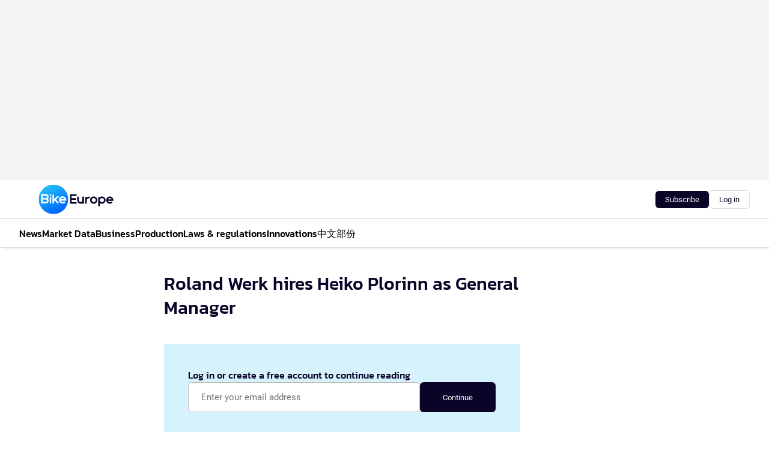

--- FILE ---
content_type: text/html;charset=utf-8
request_url: https://www.bike-eu.com/37723/roland-werk-hires-heiko-plorinn-as-general-manager
body_size: 133911
content:
<!DOCTYPE html><html  lang="en"><head><meta charset="utf-8"><meta name="viewport" content="width=device-width, initial-scale=1"><title>Roland Werk hires Heiko Plorinn as General Manager</title><link rel="preconnect" href="https://vmn-bike-eu.imgix.net"><script data-vendor="c:salesfeed-TUB6ETxE" async src="https://bikeeurope.strategy3talk.nl/" type="didomi/javascript"></script><style>:root .bike-eu {--logo-sm-height:4rem;
--logo-sm-width:10rem;
--logo-sm-top-offset:0rem;
--logo-md-height:5rem;
--logo-md-width:12.5rem;
--logo-md-top-offset:0rem;
--primary-color:#087ffd;
--primary-color-dark:#0B0428;
--secondary-color:#1EB5F7;
--secondary-color-medium:#D6F3FD;
--secondary-color-light:#D6F3FD;
--label-font:Roboto, sans-serif;
--white-color:#fff;
--black-color:#000;
--grey-color:#838993;
--text-color:var(--primary-color-dark);
--error-color:#e63900;
--warning-color:#e6ac00;
--success-color:#18ad8d;
--article-anchor-color:var(--primary-color);
--alt-color:var(--secondary-color);
--alt-color-medium:var(--secondary-color-medium);
--alt-color-light:var(--secondary-color-light);
--text-h1-font-family:Kanit, serif;
--text-h1-font-weight:500;
--text-h2-font-family:Kanit, serif;
--text-h2-font-weight:500;
--text-h3-font-family:Kanit, serif;
--text-h3-font-weight:500;
--text-h4-font-family:Kanit, serif;
--text-h4-font-weight:500;
--text-intro-font-family:Roboto, sans-serif;
--text-article-body-font-family:Roboto, sans-serif;
--text-body-font-family:Roboto, sans-serif;
--text-section-title-font-family:Roboto, sans-serif;
--text-note-font-family:Roboto, sans-serif;
--text-tag-font-family:Roboto, sans-serif;
--text-tag-font-weight:500;
--text-menu-font-family:Kanit, serif;
--text-menu-font-weight:500;
--text-button-font-family:Roboto, sans-serif;
--text-button-font-weight:500;
--notification-bg-color:rgba(212, 237, 218, 0.94);
--notification-text-color:var(--primary-color-dark);
--notification-link-color:var(--primary-color-dark);
--notification-link-hover-color:var(--primary-color-dark);
--notification-icon-color:var(--primary-color-dark);
--notification-border:0px solid var(--primary-color);}</style><style>:root {
     --adslot-top--small: 15rem;
     --adslot-top--medium: 20rem;
     --adslot-top--large: 30rem;
    }</style><style>.grid[data-v-73a357e0]{display:flex;flex-direction:column}.grid[data-v-73a357e0]>*{margin-top:var(--spacing-5)}.grid>.gapless-bottom[data-v-73a357e0]+*,.grid>.gapless-top[data-v-73a357e0],.grid[data-v-73a357e0]>:first-child{margin-top:0}</style><style>.row-wrapper.sticky[data-v-6bea25a5]{position:sticky;top:0;z-index:var(--level-1-index)}.row-wrapper.padding[data-v-6bea25a5],.row-wrapper.padding_bottom[data-v-6bea25a5],.row-wrapper.padding_inset[data-v-6bea25a5]{padding-bottom:var(--spacing-5)}.row-wrapper.padding[data-v-6bea25a5],.row-wrapper.padding_inset[data-v-6bea25a5],.row-wrapper.padding_top[data-v-6bea25a5]{padding-top:var(--spacing-5)}.row-wrapper.padding_inset[data-v-6bea25a5]{padding-left:var(--spacing-3);padding-right:var(--spacing-3)}@media(min-width:1280px){.row-wrapper.padding_inset[data-v-6bea25a5]{padding-left:var(--spacing-5);padding-right:var(--spacing-5)}}.row-wrapper.section_header[data-v-6bea25a5]{margin-bottom:calc((var(--spacing-5) - var(--spacing-4))*-1)}.row[data-v-6bea25a5]{--gap:3.2rem;display:flex;flex-direction:column;gap:var(--gap);width:100%}.row.reverse[data-v-6bea25a5]{flex-direction:column-reverse}@media(min-width:766px){.row[data-v-6bea25a5],.row.reverse[data-v-6bea25a5]{flex-direction:row}}.row .column[data-v-6bea25a5]:empty{display:none}@media(min-width:766px){.row .column.ad[data-v-6bea25a5]{flex-shrink:0;width:30rem}.row .column.article[data-v-6bea25a5]{margin-right:calc(11.5rem - var(--gap));width:59.2rem}.row .column.article[data-v-6bea25a5]:not(:only-child){margin-left:auto}}.row .column.hero[data-v-6bea25a5]{background-color:var(--neutral-color-1);margin-top:-15rem;padding:var(--spacing-4) var(--spacing-4) 0 var(--spacing-4);z-index:2}@media(min-width:766px){.row .column.hero[data-v-6bea25a5]{padding:calc(var(--spacing-3)*2) var(--spacing-7) 0 var(--spacing-7)}}@media(max-width:766px){.row .column[data-v-6bea25a5]{width:100%!important}}@media(min-width:766px){.row .column.article+.column.ad[data-v-6bea25a5]:empty{display:flex}}.row[data-v-6bea25a5]:has(.column:only-child):has(.hero){flex-direction:row}@media(max-width:766px){.row[data-v-6bea25a5]:has(.column:nth-child(2)):has(.hero){height:auto!important}}.row[data-v-6bea25a5]:has(.column:nth-child(n+3)):has([type=article_highlight]){flex-direction:column}@media(max-width:1280px){.row:has(.column:nth-child(n+3)):has([type=article_highlight]) .column[data-v-6bea25a5]{width:100%!important}}@media(max-width:1280px)and (min-width:766px){.row:has(.column:nth-child(n+3)):has([type=article_highlight]) .column[data-v-6bea25a5]:is(:nth-child(2),:nth-child(3)){width:calc(50% - 1.6rem)!important}}@media(max-width:1280px){.row[data-v-6bea25a5]:has(.column:nth-child(n+3)):has([type=article_highlight]) .component[type=article_highlight]{max-height:100%}}@media(min-width:766px){.row[data-v-6bea25a5]:has(.column:nth-child(n+3)):has([type=article_highlight]){flex-direction:row;flex-wrap:wrap;justify-content:space-between}}@media(min-width:1280px){.row[data-v-6bea25a5]:has(.column:nth-child(n+3)):has([type=article_highlight]){flex-wrap:nowrap;justify-content:unset}}section[data-v-6bea25a5]:not(:has(.row>.column:not(:empty))){display:none}</style><style>.column.article .image-block,.column.article .paywall .cta-block,.column.article .registration-block{padding-left:var(--spacing-5);padding-right:var(--spacing-5)}</style><style>.column[data-v-e27f241f]{display:flex;flex-direction:column}.column>.component[data-v-e27f241f]:not(:first-child){margin-top:var(--spacing-5)}.column>.component:not(:first-child)[type=article_author_dates][data-v-e27f241f],.column>.component:not(:first-child)[type=article_authors][data-v-e27f241f],.column>.component:not(:first-child)[type=article_dates][data-v-e27f241f],.column>.component:not(:first-child)[type=article_intro][data-v-e27f241f],.column>.component:not(:first-child)[type=article_toc_desktop][data-v-e27f241f]{margin-top:var(--spacing-2)}</style><style>.ad-slot-top[data-v-478f03bd]{background-color:var(--neutral-color-2);display:flex;justify-content:center;min-height:var(--adslot-top--small);padding:.75rem 0}@media(min-width:480px){.ad-slot-top[data-v-478f03bd]{min-height:var(--adslot-top--medium)}}@media(min-width:960px){.ad-slot-top[data-v-478f03bd]{min-height:var(--adslot-top--large)}}.hidden[data-v-478f03bd]{display:none}</style><style>[id^=div-gpt-ad][data-v-edcc89be]{align-items:center;display:flex;justify-content:center}[id^=div-gpt-ad][data-v-edcc89be]:empty{display:none}[section=full_width_ad][data-v-edcc89be]{background-color:var(--neutral-color-2);padding:1.6rem 0;position:relative}[section=full_width_ad][data-v-edcc89be]:before{background-color:inherit;content:"";height:100%;margin-right:-50vw;position:absolute;right:51%;top:0;width:150vw;z-index:-1}</style><style>.app-menu-wrapper[data-v-89194ed1]{width:100%}.app-menu[data-v-89194ed1]{z-index:var(--level-1-index)}.app-menu.open .search-bar[data-v-89194ed1]{display:none}.app-menu.fixed[data-v-89194ed1]{max-height:var(--spacing-6)}.menu-bar[data-v-89194ed1]{align-items:center;display:flex;height:4.8rem}.menu-bar.hidden[data-v-89194ed1]{display:none}.menu-bar .container[data-v-89194ed1]{height:100%}nav[data-v-89194ed1]{align-items:center;display:flex;gap:var(--spacing-2);justify-content:space-between}.search[data-v-89194ed1]{margin-left:var(--spacing-3)}.search svg[data-v-89194ed1]{display:block;height:var(--spacing-4);width:var(--spacing-4)}.search-bar[data-v-89194ed1]{display:none}.search-bar.open[data-v-89194ed1]{display:block;flex:1;margin-left:var(--spacing-3)}@media(min-width:960px){.search-bar.open[data-v-89194ed1]{flex:unset;margin-left:0}}.nav-main[data-v-89194ed1]{display:flex;flex-grow:1;opacity:1;overflow:hidden;transition:opacity 125ms ease-in;visibility:visible}.nav-main.open[data-v-89194ed1]{display:none}@media(min-width:960px){.nav-main[data-v-89194ed1]{overflow:visible}}</style><style>.top-bar[data-v-9e4a1bec]{align-items:center;display:flex;height:auto;justify-content:flex-end;padding-bottom:var(--spacing-1);padding-top:var(--spacing-1);position:relative;z-index:var(--level-2-index)}@media(min-width:960px){.top-bar[data-v-9e4a1bec]{padding-bottom:var(--spacing-2);padding-top:var(--spacing-2)}}.top-bar .app-menu[data-v-9e4a1bec]{align-items:center;display:flex;flex:1;gap:var(--spacing-3);justify-content:flex-end;list-style-type:none;margin:0;padding:0;z-index:1}@media(min-width:960px){.top-bar .app-menu[data-v-9e4a1bec]{height:var(--spacing-5);justify-content:space-between}}.top-bar .app-menu .logo-well[data-v-9e4a1bec]{align-items:center;display:flex;gap:var(--spacing-3);margin-right:auto}.top-bar .app-menu button[data-v-9e4a1bec]{align-items:center;background:none;border:none;cursor:pointer;display:flex;height:var(--spacing-5);padding:0;width:3.2rem}@media(min-width:1280px){.top-bar .app-menu button[data-v-9e4a1bec]{display:none}.top-bar .app-menu button.foldout[data-v-9e4a1bec]{display:flex}}.top-bar .app-menu .actions-wrapper[data-v-9e4a1bec]{display:flex;gap:var(--spacing-3);justify-content:flex-end;padding:0}.top-bar .app-menu .actions-wrapper li[data-v-9e4a1bec]{align-items:center;display:flex}.top-bar .app-menu .actions-wrapper li[data-v-9e4a1bec]:empty{display:none}.top-bar .app-menu .languages[data-v-9e4a1bec] a{text-decoration:none;text-transform:uppercase}.top-bar .app-menu .languages[data-v-9e4a1bec] a.active{font-weight:600}.top-bar .app-menu .languages[data-v-9e4a1bec] li:last-child{border-left:2px solid var(--neutral-color-0);margin-left:var(--spacing-1);padding-left:var(--spacing-1)}</style><style>a[data-v-257cf6b6]{align-items:center;cursor:pointer;display:flex}img[data-v-257cf6b6]{height:var(--logo-sm-height);margin-top:var(--logo-sm-top-offset);width:var(--logo-sm-width)}@media(min-width:1280px){img[data-v-257cf6b6]{height:var(--logo-md-height);margin-top:var(--logo-md-top-offset);width:var(--logo-md-width)}}</style><style>.nav-main[data-v-8a1cb5e3]{height:100%;position:relative}.nav-main[data-v-8a1cb5e3]:after{background-image:linear-gradient(90deg,#fff0,#fff);bottom:0;content:"";height:100%;opacity:1;pointer-events:none;position:absolute;right:0;top:0;transition:opacity .25s ease;width:var(--spacing-5)}@media(min-width:960px){.nav-main[data-v-8a1cb5e3]:after{content:none}}.nav-main.end[data-v-8a1cb5e3]:after{opacity:0}.nav-main>ul[data-v-8a1cb5e3]{-ms-overflow-style:none;display:flex;gap:var(--spacing-3);height:100%;list-style-type:none;overflow-x:auto;overflow-y:hidden;padding:0;scroll-behavior:smooth;scrollbar-width:none}@media(min-width:960px){.nav-main>ul[data-v-8a1cb5e3]{gap:var(--spacing-4);overflow-x:visible;overflow-y:visible}}@media(min-width:960px){.nav-main>ul>li:focus .dropdown[data-v-8a1cb5e3],.nav-main>ul>li:focus-within .dropdown[data-v-8a1cb5e3],.nav-main>ul>li:hover .dropdown[data-v-8a1cb5e3]{opacity:1;transform:scale(1) translateY(5px);visibility:visible}}.nav-main>ul>li.active a[data-v-8a1cb5e3]{position:relative}.nav-main>ul>li.active a[data-v-8a1cb5e3]:after{background:var(--active-menu,var(--primary-color));bottom:0;content:"";height:3px;position:absolute;width:100%}</style><style>span[data-v-70aa4d73]{cursor:pointer}a[data-v-70aa4d73],span[data-v-70aa4d73]{align-items:center;color:var(--black-color);display:flex;flex-shrink:0;font-family:var(--text-menu-font-family);font-size:var(--text-menu-sm-font-size);font-weight:var(--text-menu-font-weight);gap:var(--spacing-default);height:100%;position:relative;text-decoration:none;white-space:nowrap;word-break:keep-all}@media(min-width:1280px){a[data-v-70aa4d73],span[data-v-70aa4d73]{font-size:var(--text-menu-md-font-size)}}a .icon[data-v-70aa4d73],span .icon[data-v-70aa4d73]{display:none}@media(min-width:766px){a .icon[data-v-70aa4d73],span .icon[data-v-70aa4d73]{display:block}}.badge[data-v-70aa4d73]{background-color:var(--primary-color);border-radius:var(--border-radius-round);color:var(--neutral-color-1);font-family:var(--local-font-family,var(--text-tag-font-family));font-size:var(--local-font-size,var(--text-tag-sm-font-size));font-weight:var(--local-font-weight,var(--text-tag-font-weight));height:var(--spacing-3);line-height:var(--local-line-height,var(--text-tag-sm-line-height));position:absolute;right:calc(var(--spacing-2)*-1);text-align:center;text-transform:uppercase;top:0;width:var(--spacing-3)}@media(min-width:1280px){.badge[data-v-70aa4d73]{font-size:var(--local-font-size,var(--text-tag-md-font-size));font-weight:var(--local-font-weight,var(--text-tag-md-font-weight,var(--text-tag-font-weight)));line-height:var(--local-line-height,var(--text-tag-md-line-height))}}</style><style>.dropdown[data-v-b5c58b99]{background-color:var(--neutral-color-1);border-radius:var(--border-radius);box-shadow:0 3px 20px #0000001a;display:flex;flex-direction:column;gap:var(--spacing-3);list-style-type:none;opacity:0;padding:var(--spacing-4) 0;position:absolute;transform:scale(.95) translateY(0);transition:all 125ms ease-out;visibility:hidden;width:25rem;z-index:var(--level-2-index)}.dropdown .item a[data-v-b5c58b99]{display:block;font-family:var(--local-font-family,var(--text-body-font-family));font-size:var(--local-font-size,var(--text-body-sm-font-size));font-weight:var(--local-font-weight,var(--text-body-font-weight));line-height:var(--local-line-height,var(--text-body-sm-line-height));padding:0 var(--spacing-4);text-decoration:none}@media(min-width:1280px){.dropdown .item a[data-v-b5c58b99]{font-size:var(--local-font-size,var(--text-body-md-font-size));font-weight:var(--local-font-weight,var(--text-body-md-font-weight,var(--text-body-font-weight)));line-height:var(--local-line-height,var(--text-body-md-line-height))}}.dropdown .item a[data-v-b5c58b99]:hover{color:var(--primary-color)}</style><style>.actions[data-v-2d698aca]{align-items:center;display:flex;gap:var(--spacing-1);justify-content:flex-end}.action[data-v-2d698aca],.relative[data-v-2d698aca]{display:flex;position:relative}.action[data-v-2d698aca]{align-items:center;background:none;border:0;color:var(--primary-color-dark);cursor:pointer;height:2.4rem;outline:none;padding:0;text-decoration:none}.action .count[data-v-2d698aca]{align-items:center;color:var(--neutral-color-1);display:flex;font-family:var(--heading-font);font-size:1.2rem;font-weight:600;justify-content:center;line-height:var(--spacing-3)}.action .count[data-v-2d698aca],.action.unread[data-v-2d698aca]:after{background-color:#e2001a;border-radius:var(--border-radius-round);height:1.6rem;left:var(--spacing-3);position:absolute;top:calc(var(--spacing-1)*-1);width:1.6rem}.action.unread[data-v-2d698aca]:after{content:""}.action .indicator[data-v-2d698aca]{align-items:center;background-color:var(--neutral-color-4);border-radius:100%;display:flex;height:var(--spacing-3);left:var(--spacing-3);position:absolute;top:calc(var(--spacing-1)*-1);width:var(--spacing-3)}.action .indicator.authenticated[data-v-2d698aca]{background-color:#0a9e0a}.action .indicator span[data-v-2d698aca]{color:var(--white-color)}.onboarding[data-v-2d698aca],.user_logged_out[data-v-2d698aca]{position:absolute;right:-.5rem;top:4.2rem}@media(min-width:1280px){.onboarding[data-v-2d698aca],.user_logged_out[data-v-2d698aca]{right:-4rem}}@media(min-width:480px){.user_logged_in[data-v-2d698aca]{left:unset;position:absolute;right:-.5rem;top:4.2rem}}@media(min-width:480px)and (min-width:1280px){.user_logged_in[data-v-2d698aca]{right:-4rem}}.onboarding[data-v-2d698aca]{right:-4.5rem}@media(min-width:1280px){.onboarding[data-v-2d698aca]{right:-4rem}}.dropdown-enter-active[data-v-2d698aca]{transition:all .1s ease-out}.dropdown-leave-active[data-v-2d698aca]{transition:all 75ms ease-in}.dropdown-enter-from[data-v-2d698aca],.dropdown-leave-to[data-v-2d698aca]{opacity:0;transform:scale(.95) translateY(-5px)}.dropdown-enter-to[data-v-2d698aca],.dropdown-leave-from[data-v-2d698aca]{opacity:1;transform:scale(1) translateY(0)}</style><style>.app-menu-user-logged-out[data-v-89d7b9b6]{background-color:var(--neutral-color-1);border-radius:var(--border-radius);box-shadow:0 0 10px 5px #0000001a;width:30rem;z-index:var(--level-2-index)}.app-menu-user-logged-out[data-v-89d7b9b6]:before{background-color:var(--neutral-color-1);content:"";height:2rem;position:absolute;right:1.2rem;top:-1rem;transform:rotate(45deg);width:2rem}@media(min-width:1280px){.app-menu-user-logged-out[data-v-89d7b9b6]:before{right:4.7rem}}.app-menu-user-logged-out .close[data-v-89d7b9b6]{all:unset;align-self:flex-end;cursor:pointer;position:absolute;right:var(--spacing-2);top:var(--spacing-2);z-index:1}.app-menu-user-logged-out .close+li[data-v-89d7b9b6]{border-top:none;margin-top:0}.app-menu-user-logged-out ul[data-v-89d7b9b6]{display:flex;flex-direction:column;list-style-type:none;padding:var(--spacing-1) 0}.app-menu-user-logged-out ul>li[data-v-89d7b9b6]{border-top:1px solid var(--border-color);padding:var(--spacing-1) var(--spacing-4);position:relative}.app-menu-user-logged-out ul>li[data-v-89d7b9b6]:first-of-type{padding-right:var(--spacing-5)}.app-menu-user-logged-out ul>li+li.remove-border[data-v-89d7b9b6],.app-menu-user-logged-out ul>li.remove-border+li[data-v-89d7b9b6],.app-menu-user-logged-out ul>li[data-v-89d7b9b6]:first-child{border-top:none;margin-top:0}.app-menu-user-logged-out ul>li[data-v-89d7b9b6]:empty{display:none}.app-menu-user-logged-out ul>li p[data-v-89d7b9b6],.app-menu-user-logged-out ul>li span[data-v-89d7b9b6]:not(.icon){display:inline-block;font-family:var(--local-font-family,var(--text-body-font-family));font-size:var(--local-font-size,var(--text-body-sm-font-size));font-weight:var(--local-font-weight,var(--text-body-font-weight));line-height:var(--local-line-height,var(--text-body-sm-line-height));overflow:hidden;text-overflow:ellipsis;width:100%}@media(min-width:1280px){.app-menu-user-logged-out ul>li p[data-v-89d7b9b6],.app-menu-user-logged-out ul>li span[data-v-89d7b9b6]:not(.icon){font-size:var(--local-font-size,var(--text-body-md-font-size));font-weight:var(--local-font-weight,var(--text-body-md-font-weight,var(--text-body-font-weight)));line-height:var(--local-line-height,var(--text-body-md-line-height))}}.app-menu-user-logged-out ul>li.highlight[data-v-89d7b9b6]{animation:shadow-pulse-89d7b9b6 .5s infinite alternate}.app-menu-user-logged-out ul>li.highlight+li[data-v-89d7b9b6]{border-top:none}.app-menu-user-logged-out ul>li .link[data-v-89d7b9b6]{all:unset;align-items:center;cursor:pointer;display:flex;font-family:var(--local-font-family,var(--text-body-font-family));font-size:var(--local-font-size,var(--text-body-sm-font-size));font-weight:var(--local-font-weight,var(--text-body-font-weight));justify-content:space-between;line-height:var(--local-line-height,var(--text-body-sm-line-height));-webkit-text-decoration:solid underline transparent 1px;text-decoration:solid underline transparent 1px;text-underline-offset:var(--spacing-default);transition:color var(--transition-speed),text-decoration-color var(--transition-speed);vertical-align:text-top}@media(min-width:1280px){.app-menu-user-logged-out ul>li .link[data-v-89d7b9b6]{font-size:var(--local-font-size,var(--text-body-md-font-size));font-weight:var(--local-font-weight,var(--text-body-md-font-weight,var(--text-body-font-weight)));line-height:var(--local-line-height,var(--text-body-md-line-height))}}.app-menu-user-logged-out ul>li .link[data-v-89d7b9b6]:hover{text-decoration-color:#000}.app-menu-user-logged-out ul>li .link.small[data-v-89d7b9b6]{font-family:var(--local-font-family,var(--text-note-font-family));font-size:var(--local-font-size,var(--text-note-sm-font-size));font-weight:var(--local-font-weight,var(--text-note-font-weight));line-height:var(--local-line-height,var(--text-note-sm-line-height));margin-bottom:var(--spacing-2);margin-top:.4rem;text-decoration:underline}.app-menu-user-logged-out ul>li .link.small[data-v-89d7b9b6]:hover{text-decoration-color:transparent}@media(min-width:1280px){.app-menu-user-logged-out ul>li .link.small[data-v-89d7b9b6]{font-size:var(--local-font-size,var(--text-note-md-font-size));font-weight:var(--local-font-weight,var(--text-note-md-font-weight,var(--text-note-font-weight)));line-height:var(--local-line-height,var(--text-note-md-line-height))}}.app-menu-user-logged-out ul>li .toggle[data-v-89d7b9b6]{align-items:center;display:flex;font-family:var(--local-font-family,var(--text-body-font-family));font-size:var(--local-font-size,var(--text-body-sm-font-size));font-weight:var(--local-font-weight,var(--text-body-font-weight));gap:var(--spacing-1);justify-content:space-between;line-height:var(--local-line-height,var(--text-body-sm-line-height))}@media(min-width:1280px){.app-menu-user-logged-out ul>li .toggle[data-v-89d7b9b6]{font-size:var(--local-font-size,var(--text-body-md-font-size));font-weight:var(--local-font-weight,var(--text-body-md-font-weight,var(--text-body-font-weight)));line-height:var(--local-line-height,var(--text-body-md-line-height))}}.app-menu-user-logged-out ul>li .toggle .icon[data-v-89d7b9b6]{flex-shrink:0;margin-left:auto}@keyframes shadow-pulse-89d7b9b6{0%{box-shadow:var(--primary-color) 0 0 3px 2px}to{box-shadow:var(--primary-color) 0 0 6px 2px}}</style><style>.headline[data-v-61555ae3]{align-items:flex-start;display:flex;flex-direction:column;gap:1.2rem}h1[data-v-61555ae3]{font-family:var(--local-font-family,var(--text-h1-font-family));font-size:var(--local-font-size,var(--text-h1-sm-font-size));font-weight:var(--local-font-weight,var(--text-h1-font-weight));line-height:var(--local-line-height,var(--text-h1-sm-line-height));text-wrap:balance}@media(min-width:1280px){h1[data-v-61555ae3]{font-size:var(--local-font-size,var(--text-h1-md-font-size));font-weight:var(--local-font-weight,var(--text-h1-md-font-weight,var(--text-h1-font-weight)));line-height:var(--local-line-height,var(--text-h1-md-line-height))}}</style><style>.label[data-v-18c593f2]{background-color:var(--secondary-color-medium);display:inline-flex;font-family:var(--local-font-family,var(--text-tag-font-family));font-size:var(--local-font-size,var(--text-tag-sm-font-size));font-weight:var(--local-font-weight,var(--text-tag-font-weight));line-height:var(--local-line-height,var(--text-tag-sm-line-height));padding:var(--spacing-default) var(--spacing-1);text-transform:uppercase}.label.exclusive[data-v-18c593f2]{background-color:var(--primary-color);color:var(--neutral-color-1)}@media(min-width:1280px){.label[data-v-18c593f2]{font-size:var(--local-font-size,var(--text-tag-md-font-size));font-weight:var(--local-font-weight,var(--text-tag-md-font-weight,var(--text-tag-font-weight)));line-height:var(--local-line-height,var(--text-tag-md-line-height))}}</style><style>.paywall[data-v-2825c4c3]{display:flex;flex-direction:column;gap:var(--spacing-5)}.gapless-bottom[data-v-2825c4c3]{margin-bottom:calc(var(--spacing-5)*-1)}.gapless-top[data-v-2825c4c3]{margin-top:calc(var(--spacing-5)*-1)}</style><style>section[data-v-122b1340]{background-color:#141414}footer[data-v-122b1340]{display:flex;flex-direction:column;gap:3.2rem;padding:var(--spacing-5) var(--spacing-3)}@media(min-width:680px){footer[data-v-122b1340]{flex-direction:row}}@media(min-width:1280px){footer[data-v-122b1340]{padding:var(--spacing-5) 0}}ul[data-v-122b1340]{list-style-type:none;padding:0}li[data-v-122b1340]:empty{display:none}.first-column[data-v-122b1340]{gap:2.4rem}.first-column[data-v-122b1340],.first-column .main[data-v-122b1340]{display:flex;flex-direction:column}.first-column .main[data-v-122b1340]{gap:.6rem;margin-top:0;word-break:break-word}.first-column .main li a[data-v-122b1340]{color:#d0d0d0;font-family:Inter,sans-serif;font-size:2.2rem;font-weight:600;line-height:2.8rem;text-decoration:none}.first-column .main li a[data-v-122b1340]:hover{text-decoration:underline}.first-column .service[data-v-122b1340]{display:flex;flex-direction:column}.first-column .service li a[data-v-122b1340]{color:#d0d0d0;font-family:Inter,sans-serif;font-size:1.4rem;line-height:2.6rem;text-decoration:none}.first-column .service li a[data-v-122b1340]:hover{text-decoration:underline}.columns[data-v-122b1340]{display:flex;flex:1;flex-direction:column;gap:var(--spacing-6)}@media(min-width:680px){.columns[data-v-122b1340]{border-left:1px solid var(--neutral-colors-neutral-color-3,var(--neutral-color-3));flex-direction:row;flex-wrap:wrap;margin-left:var(--spacing-3);padding-left:var(--spacing-6)}}.column[data-v-122b1340]{display:flex;flex:1 1 0;flex-direction:column;gap:2rem}@media(min-width:680px){.column[data-v-122b1340]{gap:3rem}}.column ul[data-v-122b1340]{display:flex;flex-direction:column;gap:1rem;margin-top:1.2rem}.column h3[data-v-122b1340],.column h3 a[data-v-122b1340]{color:#d0d0d0;font-family:var(--local-font-family,var(--text-h4-font-family));font-size:var(--local-font-size,var(--text-h4-sm-font-size));font-weight:var(--local-font-weight,var(--text-h4-font-weight));line-height:var(--local-line-height,var(--text-h4-sm-line-height));text-decoration:none}@media(min-width:1280px){.column h3[data-v-122b1340],.column h3 a[data-v-122b1340]{font-size:var(--local-font-size,var(--text-h4-md-font-size));font-weight:var(--local-font-weight,var(--text-h4-md-font-weight,var(--text-h4-font-weight)));line-height:var(--local-line-height,var(--text-h4-md-line-height))}}.column li a[data-v-122b1340]{color:#d0d0d0;font-family:var(--local-font-family,var(--text-body-font-family));font-size:var(--local-font-size,var(--text-body-sm-font-size));font-weight:var(--local-font-weight,var(--text-body-font-weight));line-height:var(--local-line-height,var(--text-body-sm-line-height));text-decoration:none}@media(min-width:1280px){.column li a[data-v-122b1340]{font-size:var(--local-font-size,var(--text-body-md-font-size));font-weight:var(--local-font-weight,var(--text-body-md-font-weight,var(--text-body-font-weight)));line-height:var(--local-line-height,var(--text-body-md-line-height))}}.column li a[data-v-122b1340]:hover{text-decoration:underline}</style><style>section[data-v-6a424255]{background-color:var(--neutral-color-0);border-top:1px solid var(--neutral-color-4)}footer[data-v-6a424255]{align-items:flex-start;display:flex;flex-direction:column;gap:var(--spacing-4);margin:0 auto;max-width:1216px;padding-bottom:var(--spacing-5);padding-top:var(--spacing-4)}@media(min-width:766px){footer[data-v-6a424255]{align-items:center;flex-direction:row;gap:var(--spacing-5);justify-content:space-between;padding-bottom:var(--spacing-4);padding-top:var(--spacing-4)}}footer[data-v-6a424255] p a{color:var(--secondary-color);-webkit-text-decoration:underline solid var(--neutral-color-4);text-decoration:underline solid var(--neutral-color-4);text-underline-offset:var(--spacing-default);transition:text-decoration-color var(--transition-speed)}footer[data-v-6a424255] p a:hover{text-decoration-color:transparent}figure[data-v-6a424255]{background-image:url(https://n3-cdn.vakmedianet.com/_nuxt/vmn_logo.CyILlyQm.svg);background-repeat:no-repeat;background-size:90px 40px;display:none;flex-shrink:0;height:40px;width:90px}@media(min-width:766px){figure[data-v-6a424255]{display:block}}caption[data-v-6a424255]{display:none}p[data-v-6a424255]{color:var(--secondary-color);flex-grow:1;font-family:var(--local-font-family,var(--text-body-font-family));font-size:var(--local-font-size,var(--text-body-sm-font-size));font-weight:var(--local-font-weight,var(--text-body-font-weight));line-height:var(--local-line-height,var(--text-body-sm-line-height));opacity:.75}@media(min-width:1280px){p[data-v-6a424255]{font-size:var(--local-font-size,var(--text-body-md-font-size));font-weight:var(--local-font-weight,var(--text-body-md-font-weight,var(--text-body-font-weight)));line-height:var(--local-line-height,var(--text-body-md-line-height))}}ul[data-v-6a424255]{display:flex;gap:2rem;list-style-type:none;padding:0}@media(min-width:766px){ul[data-v-6a424255]{margin-left:5rem}}li a[data-v-6a424255]{align-items:center;background:var(--primary-color);border-radius:100%;display:flex;height:3.6rem;justify-content:center;text-decoration:none;width:3.6rem}li a span[data-v-6a424255]{color:var(--white-color)}</style><style>.registration-block[data-v-60bdda54]{display:flex;flex-direction:column;gap:var(--spacing-4)}.registration-block.border[data-v-60bdda54]{border:1px solid var(--neutral-color-4);border-radius:var(--border-radius);padding:var(--spacing-4)}h2[data-v-60bdda54]{font-family:var(--local-font-family,var(--text-h2-font-family));font-size:var(--local-font-size,var(--text-h2-sm-font-size));font-weight:var(--local-font-weight,var(--text-h2-font-weight));line-height:var(--local-line-height,var(--text-h2-sm-line-height))}@media(min-width:1280px){h2[data-v-60bdda54]{font-size:var(--local-font-size,var(--text-h2-md-font-size));font-weight:var(--local-font-weight,var(--text-h2-md-font-weight,var(--text-h2-font-weight)));line-height:var(--local-line-height,var(--text-h2-md-line-height))}}h3[data-v-60bdda54]{font-family:var(--local-font-family,var(--text-h3-font-family));font-size:var(--local-font-size,var(--text-h3-sm-font-size));font-weight:var(--local-font-weight,var(--text-h3-font-weight));line-height:var(--local-line-height,var(--text-h3-sm-line-height))}@media(min-width:1280px){h3[data-v-60bdda54]{font-size:var(--local-font-size,var(--text-h3-md-font-size));font-weight:var(--local-font-weight,var(--text-h3-md-font-weight,var(--text-h3-font-weight)));line-height:var(--local-line-height,var(--text-h3-md-line-height))}}h4[data-v-60bdda54]{font-family:var(--local-font-family,var(--text-h4-font-family));font-size:var(--local-font-size,var(--text-h4-sm-font-size));font-weight:var(--local-font-weight,var(--text-h4-font-weight));line-height:var(--local-line-height,var(--text-h4-sm-line-height))}@media(min-width:1280px){h4[data-v-60bdda54]{font-size:var(--local-font-size,var(--text-h4-md-font-size));font-weight:var(--local-font-weight,var(--text-h4-md-font-weight,var(--text-h4-font-weight)));line-height:var(--local-line-height,var(--text-h4-md-line-height))}}.text[data-v-60bdda54],h3[data-v-60bdda54],h4[data-v-60bdda54]{list-style-position:inside;margin:0;padding-left:0}form[data-v-60bdda54]{display:flex;flex-direction:column;gap:var(--spacing-3)}@media(min-width:766px){form[data-v-60bdda54]{flex-direction:row}}form input[data-v-60bdda54]{--text-body-sm-font-size:1.6rem;border:1px solid var(--neutral-color-4);border-radius:var(--border-radius);font-family:var(--local-font-family,var(--text-body-font-family));font-size:var(--local-font-size,var(--text-body-sm-font-size));font-weight:var(--local-font-weight,var(--text-body-font-weight));height:5rem;line-height:var(--local-line-height,var(--text-body-sm-line-height));outline:none;padding:0 2.1rem;width:100%}@media(min-width:1280px){form input[data-v-60bdda54]{font-size:var(--local-font-size,var(--text-body-md-font-size));font-weight:var(--local-font-weight,var(--text-body-md-font-weight,var(--text-body-font-weight)));line-height:var(--local-line-height,var(--text-body-md-line-height))}}form button[data-v-60bdda54]{flex-shrink:0;height:5rem;padding:0 3.8rem}.login[data-v-60bdda54]{font-family:var(--local-font-family,var(--text-note-font-family));font-size:var(--local-font-size,var(--text-note-sm-font-size));font-weight:var(--local-font-weight,var(--text-note-font-weight));line-height:var(--local-line-height,var(--text-note-sm-line-height))}@media(min-width:1280px){.login[data-v-60bdda54]{font-size:var(--local-font-size,var(--text-note-md-font-size));font-weight:var(--local-font-weight,var(--text-note-md-font-weight,var(--text-note-font-weight)));line-height:var(--local-line-height,var(--text-note-md-line-height))}}@keyframes ellipsis-60bdda54{to{width:20px}}</style><link rel="stylesheet" href="https://n3-cdn.vakmedianet.com/_nuxt/entry.CrNbaaBK.css" crossorigin><link rel="stylesheet" href="https://n3-cdn.vakmedianet.com/_nuxt/layout.ByBz4ujK.css" crossorigin><link rel="stylesheet" href="https://n3-cdn.vakmedianet.com/_nuxt/logo.vKg9T3Iz.css" crossorigin><link rel="stylesheet" href="https://n3-cdn.vakmedianet.com/_nuxt/mobile.Ql21fcEl.css" crossorigin><link rel="stylesheet" href="https://n3-cdn.vakmedianet.com/_nuxt/actions.BirBfSeA.css" crossorigin><link rel="stylesheet" href="https://n3-cdn.vakmedianet.com/_nuxt/toggle.DLz-BAYo.css" crossorigin><link rel="stylesheet" href="https://n3-cdn.vakmedianet.com/_nuxt/nav-main.DPixcNGH.css" crossorigin><link rel="stylesheet" href="https://n3-cdn.vakmedianet.com/_nuxt/content-label.C8dHpS2r.css" crossorigin><link rel="stylesheet" href="https://n3-cdn.vakmedianet.com/_nuxt/features-list.Cr9qz7fZ.css" crossorigin><link rel="stylesheet" href="https://n3-cdn.vakmedianet.com/_nuxt/ga-link.CEpR9DG3.css" crossorigin><style>:where(.i-vmn\:account){display:inline-block;width:1em;height:1em;background-color:currentColor;-webkit-mask-image:var(--svg);mask-image:var(--svg);-webkit-mask-repeat:no-repeat;mask-repeat:no-repeat;-webkit-mask-size:100% 100%;mask-size:100% 100%;--svg:url("data:image/svg+xml,%3Csvg xmlns='http://www.w3.org/2000/svg' viewBox='0 0 32 32' width='32' height='32'%3E%3Cg fill='none'%3E %3Cg stroke='black' stroke-linecap='round' stroke-linejoin='round' stroke-miterlimit='1' clip-path='url(%23svgID0)'%3E %3Cpath stroke-width='2' d='M15 17a6 6 0 100-12 6 6 0 000 12' /%3E %3Cpath stroke-width='1.955' d='M5 27c0-4.04 4.553-7.32 10.16-7.32S25.32 22.96 25.32 27' /%3E %3C/g%3E %3Cdefs%3E %3CclipPath id='svgID0'%3E %3Cpath fill='%23fff' d='M4 4h23v24H4z' /%3E %3C/clipPath%3E %3C/defs%3E %3C/g%3E%3C/svg%3E")}:where(.i-vmn\:chevron-down){display:inline-block;width:1em;height:1em;background-color:currentColor;-webkit-mask-image:var(--svg);mask-image:var(--svg);-webkit-mask-repeat:no-repeat;mask-repeat:no-repeat;-webkit-mask-size:100% 100%;mask-size:100% 100%;--svg:url("data:image/svg+xml,%3Csvg xmlns='http://www.w3.org/2000/svg' viewBox='0 0 32 32' width='32' height='32'%3E%3Cg fill='none'%3E %3Cg clip-path='url(%23svgID0)'%3E %3Cpath stroke='black' stroke-linecap='round' stroke-linejoin='round' stroke-miterlimit='1.5' stroke-width='2' d='m24 12-8 8-8-8' /%3E %3C/g%3E %3Cdefs%3E %3CclipPath id='svgID0'%3E %3Cpath fill='%23fff' d='M7 11h18v10H7z' /%3E %3C/clipPath%3E %3C/defs%3E %3C/g%3E%3C/svg%3E")}:where(.i-vmn\:facebook){display:inline-block;width:1em;height:1em;background-color:currentColor;-webkit-mask-image:var(--svg);mask-image:var(--svg);-webkit-mask-repeat:no-repeat;mask-repeat:no-repeat;-webkit-mask-size:100% 100%;mask-size:100% 100%;--svg:url("data:image/svg+xml,%3Csvg xmlns='http://www.w3.org/2000/svg' viewBox='0 0 32 32' width='32' height='32'%3E%3Cg fill='none'%3E %3Cg clip-path='url(%23svgID1)'%3E %3Cmask id='svgID0' width='24' height='25' x='4' y='3' maskUnits='userSpaceOnUse' style='mask-type:luminance'%3E %3Cpath fill='%23fff' d='M27.477 4H4v23.477h23.477z' /%3E %3C/mask%3E %3Cg mask='url(%23svgID0)'%3E %3Cpath fill='black' d='M21.843 4.168v3.726h-2.224q-1.214 0-1.643.507t-.423 1.524v2.667h4.14l-.555 4.177h-3.58v10.708h-4.317V16.769H9.635v-4.177h3.606V9.517q0-2.625 1.467-4.071 1.467-1.447 3.909-1.447a23 23 0 013.226.17' /%3E %3C/g%3E %3C/g%3E %3Cdefs%3E %3CclipPath id='svgID1'%3E %3Cpath fill='%23fff' d='M4 4h24v24H4z' /%3E %3C/clipPath%3E %3C/defs%3E %3C/g%3E%3C/svg%3E")}:where(.i-vmn\:instagram){display:inline-block;width:1em;height:1em;background-color:currentColor;-webkit-mask-image:var(--svg);mask-image:var(--svg);-webkit-mask-repeat:no-repeat;mask-repeat:no-repeat;-webkit-mask-size:100% 100%;mask-size:100% 100%;--svg:url("data:image/svg+xml,%3Csvg xmlns='http://www.w3.org/2000/svg' viewBox='0 0 32 32' width='32' height='32'%3E%3Cg fill='none'%3E %3Cg clip-path='url(%23svgID1)'%3E %3Cmask id='svgID0' width='21' height='25' x='6' y='3' maskUnits='userSpaceOnUse' style='mask-type:luminance'%3E %3Cpath fill='%23fff' d='M26.946 4H6v23.938h20.946z' /%3E %3C/mask%3E %3Cg mask='url(%23svgID0)'%3E %3Cpath fill='black' d='M16.478 10.592a5.364 5.364 0 00-5.373 5.372 5.364 5.364 0 005.373 5.372 5.364 5.364 0 005.372-5.372 5.364 5.364 0 00-5.372-5.372m0 8.865a3.5 3.5 0 01-3.493-3.493 3.496 3.496 0 013.493-3.492 3.496 3.496 0 013.492 3.492 3.5 3.5 0 01-3.492 3.493m6.845-9.085a1.25 1.25 0 01-1.253 1.254 1.253 1.253 0 111.253-1.253m3.558 1.272c-.08-1.678-.463-3.165-1.693-4.39-1.225-1.225-2.712-1.608-4.39-1.693-1.73-.098-6.915-.098-8.645 0-1.674.08-3.16.463-4.39 1.688S6.154 9.961 6.07 11.64c-.098 1.73-.098 6.916 0 8.646.08 1.678.463 3.165 1.693 4.39s2.711 1.608 4.39 1.692c1.73.098 6.915.098 8.645 0 1.678-.08 3.165-.463 4.39-1.692 1.225-1.225 1.609-2.712 1.693-4.39.098-1.73.098-6.91 0-8.64m-2.235 10.497a3.54 3.54 0 01-1.992 1.991c-1.38.547-4.652.421-6.176.421s-4.802.122-6.177-.42A3.54 3.54 0 018.31 22.14c-.547-1.38-.421-4.652-.421-6.177s-.122-4.801.42-6.176a3.54 3.54 0 011.992-1.992c1.38-.547 4.653-.42 6.177-.42s4.801-.122 6.176.42a3.54 3.54 0 011.992 1.992c.547 1.38.42 4.652.42 6.176s.127 4.802-.42 6.177' /%3E %3C/g%3E %3C/g%3E %3Cdefs%3E %3CclipPath id='svgID1'%3E %3Cpath fill='%23fff' d='M6 4h21v24H6z' /%3E %3C/clipPath%3E %3C/defs%3E %3C/g%3E%3C/svg%3E")}:where(.i-vmn\:linkedin){display:inline-block;width:1em;height:1em;background-color:currentColor;-webkit-mask-image:var(--svg);mask-image:var(--svg);-webkit-mask-repeat:no-repeat;mask-repeat:no-repeat;-webkit-mask-size:100% 100%;mask-size:100% 100%;--svg:url("data:image/svg+xml,%3Csvg xmlns='http://www.w3.org/2000/svg' viewBox='0 0 32 32' width='32' height='32'%3E%3Cpath fill='black' d='M10.06 8.347a2.17 2.17 0 01-.691 1.668c-.503.458-1.168.7-1.848.67h-.032a2.47 2.47 0 01-1.803-.67A2.24 2.24 0 015 8.347a2.2 2.2 0 01.704-1.68 2.58 2.58 0 011.84-.663 2.5 2.5 0 011.818.663c.455.44.707 1.048.697 1.68m-.288 4.183v13.55h-4.51V12.53zM26 18.314v7.77h-4.498v-7.252q0-1.436-.555-2.249-.554-.812-1.728-.812a2.2 2.2 0 00-1.443.472c-.383.31-.682.713-.867 1.17a3.3 3.3 0 00-.15 1.104v7.56h-4.5q.028-5.46.028-8.845t-.013-4.046l-.012-.658h4.498v1.97h-.03a6 6 0 01.561-.764q.354-.391.773-.712a3.6 3.6 0 011.188-.595 5.4 5.4 0 011.565-.21q2.337 0 3.759 1.552T26 18.314' /%3E%3C/svg%3E")}:where(.i-vmn\:menu){display:inline-block;width:1em;height:1em;background-color:currentColor;-webkit-mask-image:var(--svg);mask-image:var(--svg);-webkit-mask-repeat:no-repeat;mask-repeat:no-repeat;-webkit-mask-size:100% 100%;mask-size:100% 100%;--svg:url("data:image/svg+xml,%3Csvg xmlns='http://www.w3.org/2000/svg' viewBox='0 0 32 32' width='32' height='32'%3E%3Cg fill='none'%3E %3Cg stroke='black' stroke-linecap='round' stroke-linejoin='round' stroke-miterlimit='1.5' stroke-width='2' clip-path='url(%23svgID0)'%3E %3Cpath d='M5.999 9H25.27M6.54 15.543h13.466m-13.95 6.543h17.215' /%3E %3C/g%3E %3Cdefs%3E %3CclipPath id='svgID0'%3E %3Cpath fill='%23fff' d='M5 8h22v16H5z' /%3E %3C/clipPath%3E %3C/defs%3E %3C/g%3E%3C/svg%3E")}:where(.i-vmn\:search){display:inline-block;width:1em;height:1em;background-color:currentColor;-webkit-mask-image:var(--svg);mask-image:var(--svg);-webkit-mask-repeat:no-repeat;mask-repeat:no-repeat;-webkit-mask-size:100% 100%;mask-size:100% 100%;--svg:url("data:image/svg+xml,%3Csvg xmlns='http://www.w3.org/2000/svg' viewBox='0 0 32 32' width='32' height='32'%3E%3Cg fill='none'%3E %3Cg stroke='black' stroke-linecap='round' stroke-linejoin='round' stroke-miterlimit='1.5' clip-path='url(%23svgID0)'%3E %3Cpath stroke-width='2.002' d='M14.485 22.245c4.685 0 8.484-3.637 8.484-8.122C22.969 9.637 19.17 6 14.485 6S6 9.637 6 14.123s3.799 8.122 8.485 8.122' /%3E %3Cpath stroke-width='1.998' d='M20.441 20.33 25.745 26' /%3E %3C/g%3E %3Cdefs%3E %3CclipPath id='svgID0'%3E %3Cpath fill='%23fff' d='M5 5h22v22H5z' /%3E %3C/clipPath%3E %3C/defs%3E %3C/g%3E%3C/svg%3E")}:where(.i-vmn\:wechat){display:inline-block;width:1em;height:1em;background-color:currentColor;-webkit-mask-image:var(--svg);mask-image:var(--svg);-webkit-mask-repeat:no-repeat;mask-repeat:no-repeat;-webkit-mask-size:100% 100%;mask-size:100% 100%;--svg:url("data:image/svg+xml,%3Csvg xmlns='http://www.w3.org/2000/svg' viewBox='0 0 32 32' width='32' height='32'%3E%3Cg fill='none'%3E %3Cg fill='black' clip-path='url(%23svgID0)'%3E %3Cpath d='M20.861 11.892c-2.52.134-4.712.918-6.49 2.687-1.799 1.788-2.62 3.978-2.395 6.694-.985-.125-1.882-.263-2.785-.341-.311-.027-.68.011-.945.164-.876.507-1.716 1.08-2.712 1.717.183-.847.301-1.589.51-2.302.154-.524.083-.816-.388-1.157-3.024-2.191-4.3-5.467-3.345-8.84.881-3.121 3.052-5.014 5.998-6 4.022-1.347 8.541.026 10.987 3.299a7.8 7.8 0 011.565 4.079m-11.597-1.05c.023-.618-.498-1.174-1.118-1.192L8.1 9.649c-.606 0-1.109.5-1.129 1.12v.043c0 .623.497 1.137 1.105 1.143a1.16 1.16 0 001.188-1.114m6.052-1.194a1.18 1.18 0 00-1.137 1.174c.014.629.522 1.138 1.136 1.138h.03c.613-.01 1.113-.528 1.113-1.156 0-.634-.509-1.156-1.127-1.156z' /%3E %3Cpath d='M26.526 28c-.799-.364-1.53-.91-2.31-.994s-1.593.376-2.405.461c-2.474.26-4.691-.447-6.519-2.18-3.475-3.296-2.98-8.35 1.043-11.05 3.573-2.401 8.816-1.601 11.336 1.73 2.2 2.906 1.942 6.765-.744 9.206-.776.707-1.056 1.289-.558 2.22.093.17.103.387.157.607m-9.085-9.018h.025c.515 0 .939-.435.939-.963s-.424-.962-.94-.962h-.042c-.515 0-.939.434-.939.962s.424.963.94.963zm5.856-1.923a.955.955 0 00-.93.95c0 .52.418.95.926.95a.943.943 0 00.927-.95.943.943 0 00-.923-.95' /%3E %3C/g%3E %3Cdefs%3E %3CclipPath id='svgID0'%3E %3Cpath fill='%23fff' d='M2 4h28v24H2z' /%3E %3C/clipPath%3E %3C/defs%3E %3C/g%3E%3C/svg%3E")}:where(.i-vmn\:x){display:inline-block;width:1em;height:1em;background-color:currentColor;-webkit-mask-image:var(--svg);mask-image:var(--svg);-webkit-mask-repeat:no-repeat;mask-repeat:no-repeat;-webkit-mask-size:100% 100%;mask-size:100% 100%;--svg:url("data:image/svg+xml,%3Csvg xmlns='http://www.w3.org/2000/svg' viewBox='0 0 32 32' width='32' height='32'%3E%3Cg fill='none'%3E %3Cg clip-path='url(%23svgID0)'%3E %3Cpath fill='black' d='M17.988 14.248 26.113 5h-1.925l-7.057 8.028L11.498 5H5l8.52 12.141L5 26.838h1.924l7.448-8.48 5.95 8.48h6.498M7.62 6.421h2.957l13.61 19.066H21.23' /%3E %3C/g%3E %3Cdefs%3E %3CclipPath id='svgID0'%3E %3Cpath fill='%23fff' d='M5 5h22v22H5z' /%3E %3C/clipPath%3E %3C/defs%3E %3C/g%3E%3C/svg%3E")}</style><link rel="modulepreload" as="script" crossorigin href="https://n3-cdn.vakmedianet.com/_nuxt/DbfKdD72.js"><link rel="modulepreload" as="script" crossorigin href="https://n3-cdn.vakmedianet.com/_nuxt/2X_cq8YK.js"><link rel="modulepreload" as="script" crossorigin href="https://n3-cdn.vakmedianet.com/_nuxt/DgXbBX4-.js"><link rel="modulepreload" as="script" crossorigin href="https://n3-cdn.vakmedianet.com/_nuxt/qeaqgkMk.js"><link rel="modulepreload" as="script" crossorigin href="https://n3-cdn.vakmedianet.com/_nuxt/CkRFp7K5.js"><link rel="modulepreload" as="script" crossorigin href="https://n3-cdn.vakmedianet.com/_nuxt/DUZXEx9D.js"><link rel="modulepreload" as="script" crossorigin href="https://n3-cdn.vakmedianet.com/_nuxt/DPynKH8f.js"><link rel="modulepreload" as="script" crossorigin href="https://n3-cdn.vakmedianet.com/_nuxt/O9TyGZWQ.js"><link rel="modulepreload" as="script" crossorigin href="https://n3-cdn.vakmedianet.com/_nuxt/vrxJo8Lg.js"><link rel="modulepreload" as="script" crossorigin href="https://n3-cdn.vakmedianet.com/_nuxt/B9CZ_aRv.js"><link rel="modulepreload" as="script" crossorigin href="https://n3-cdn.vakmedianet.com/_nuxt/DrtP2N_2.js"><link rel="modulepreload" as="script" crossorigin href="https://n3-cdn.vakmedianet.com/_nuxt/DkXEC_I7.js"><link rel="modulepreload" as="script" crossorigin href="https://n3-cdn.vakmedianet.com/_nuxt/Df7iKOf-.js"><link rel="modulepreload" as="script" crossorigin href="https://n3-cdn.vakmedianet.com/_nuxt/DRqvExbr.js"><link rel="modulepreload" as="script" crossorigin href="https://n3-cdn.vakmedianet.com/_nuxt/C0kRyE33.js"><link rel="modulepreload" as="script" crossorigin href="https://n3-cdn.vakmedianet.com/_nuxt/C8kI0dhh.js"><link rel="modulepreload" as="script" crossorigin href="https://n3-cdn.vakmedianet.com/_nuxt/BouN7ifD.js"><link rel="modulepreload" as="script" crossorigin href="https://n3-cdn.vakmedianet.com/_nuxt/B9Jn94T_.js"><link rel="modulepreload" as="script" crossorigin href="https://n3-cdn.vakmedianet.com/_nuxt/BEfGrnAH.js"><link rel="modulepreload" as="script" crossorigin href="https://n3-cdn.vakmedianet.com/_nuxt/BdkBBfOv.js"><link rel="modulepreload" as="script" crossorigin href="https://n3-cdn.vakmedianet.com/_nuxt/C8fqLFIp.js"><link rel="modulepreload" as="script" crossorigin href="https://n3-cdn.vakmedianet.com/_nuxt/x0EfGvOf.js"><link rel="modulepreload" as="script" crossorigin href="https://n3-cdn.vakmedianet.com/_nuxt/BrF6b5Fy.js"><link rel="modulepreload" as="script" crossorigin href="https://n3-cdn.vakmedianet.com/_nuxt/DFsuxIqp.js"><link rel="modulepreload" as="script" crossorigin href="https://n3-cdn.vakmedianet.com/_nuxt/AIjn6s3b.js"><link rel="modulepreload" as="script" crossorigin href="https://n3-cdn.vakmedianet.com/_nuxt/Bk3CBvTb.js"><link rel="preload" as="fetch" fetchpriority="low" crossorigin="anonymous" href="https://n3-cdn.vakmedianet.com/_nuxt/builds/meta/c3b058ae-1a9f-4e21-856c-662d7723331b.json"><link rel="prefetch" as="image" type="image/svg+xml" href="https://n3-cdn.vakmedianet.com/_nuxt/vmn_logo.CyILlyQm.svg"><script>(function(w,d,s,l,i){w[l]=w[l]||[];w[l].push({'gtm.start':new Date().getTime(),event:'gtm.js'});var f=d.getElementsByTagName(s)[0],j=d.createElement(s),dl=l!='dataLayer'?'&l='+l:'';j.async=true;j.src='https://sst.bike-eu.com/Jisc3o0KF3.js?tg='+i+dl;f.parentNode.insertBefore(j,f);})(window,document,'script','dataLayer','5K2Z9C7N');</script><link rel="icon" href="https://n3-cdn.vakmedianet.com/sites/bike-eu/images/icon.png" sizes="192x192" type="image/png"><link rel="apple-touch-icon" sizes="192x192" href="https://n3-cdn.vakmedianet.com/sites/bike-eu/images/apple-touch-icon.png"><link rel="manifest" href="/manifest.json?vmnPublisher=bike-eu"><meta name="robots" content="noarchive,index,follow"><meta name="description" content="GARREL, Germany - Heiko Plorinn has been appointed General Manager of Roland Werk GmbH, a family business based in Garrel, Germany in April 2020. The company's main shareholder Thomas Kalkhoff, who is currently responsible for daily operations wanted to realise a generational change. The appointment is also seen as the next step in the further development of the company whose core business is the production of wheels."><meta property="og:type" content="article"><meta property="og:url" content="https://www.bike-eu.com/37723/roland-werk-hires-heiko-plorinn-as-general-manager"><meta name="twitter:card" content="summary"><meta name="twitter:site" content="@bikeeurope"><meta property="article:published_time" content="2020-04-21T10:19:59+00:00"><meta property="article:modified_time" content="2020-04-21T10:22:25+00:00"><meta name="publication_date" content="2020-04-21T10:19:59+00:00"><meta property="og:title" content="Roland Werk hires Heiko Plorinn as General Manager"><meta property="og:description" content="GARREL, Germany - Heiko Plorinn has been appointed General Manager of Roland Werk GmbH, a family business based in Garrel, Germany in April 2020. The company's main shareholder Thomas Kalkhoff, who is currently responsible for daily operations wanted to realise a generational change. The appointment is also seen as the next step in the further development of the company whose core business is the production of wheels."><meta property="og:image" content="https://vmn-bike-eu.imgix.net/uploads/2020/04/Bike-Europe-Thomas_Kalkhoff_Heiko_Plorinn.jpg?auto=compress%2Cformat&q=50&w=600"><meta property="article:author" content="Rosie Burgin"><meta property="article:tag" content="People, Germany, Roland Werk, Wheel manufacturer"><meta property="article:section" content="Business"><meta property="twitter:title" content="Roland Werk hires Heiko Plorinn as General Manager"><meta property="twitter:description" content="GARREL, Germany - Heiko Plorinn has been appointed General Manager of Roland Werk GmbH, a family business based in Garrel, Germany in April 2020. The company's main shareholder Thomas Kalkhoff, who is currently responsible for daily operations wanted to realise a generational change. The appointment is also seen as the next step in the further development of the company whose core business is the production of wheels."><meta property="twitter:image" content="https://vmn-bike-eu.imgix.net/uploads/2020/04/Bike-Europe-Thomas_Kalkhoff_Heiko_Plorinn.jpg?auto=compress%2Cformat&q=50&w=600"><link rel="canonical" href="https://www.bike-eu.com/37723/roland-werk-hires-heiko-plorinn-as-general-manager"><script type="application/ld+json">{"@context":"https://schema.org","@type":"Article","articleSection":"Business","author":{"@type":"Person","name":"Rosie Burgin","description":"","url":"https://www.bike-eu.com/authors/rosie-burgin"},"copyrightHolder":{"@type":"Organization","name":"VMN media","logo":{"@type":"ImageObject","contentUrl":"https://storage.vmnmedia.nl/recurring/logos/vmnmedia.png"}},"copyrightYear":2020,"dateCreated":"2020-04-21T10:19:59+00:00","dateModified":"2020-04-21T10:22:25+00:00","datePublished":"2020-04-21T10:19:59+00:00","headline":"Roland Werk hires Heiko Plorinn as General Manager","image":{"@type":"ImageObject","caption":"Thomas Kalkhoff, Left, welcomes Heiko Plorinn, right, to Roland Werk. - Photo Roland Werk ","contentUrl":"https://vmn-bike-eu.imgix.net/uploads/2020/04/Bike-Europe-Thomas_Kalkhoff_Heiko_Plorinn.jpg?auto=compress%2Cformat&q=50","height":442,"width":663},"inLanguage":"en","mainEntityOfPage":"https://www.bike-eu.com/37723/roland-werk-hires-heiko-plorinn-as-general-manager","name":"roland-werk-hires-heiko-plorinn-as-general-manager","thumbnailUrl":"https://vmn-bike-eu.imgix.net/uploads/2020/04/Bike-Europe-Thomas_Kalkhoff_Heiko_Plorinn.jpg?auto=compress%2Cformat&q=50&w=600","url":"https://www.bike-eu.com/37723/roland-werk-hires-heiko-plorinn-as-general-manager","hasPart":{"@type":"WebPageElement","isAccessibleForFree":"False","cssSelector":"#content"},"description":"GARREL, Germany - Heiko Plorinn has been appointed General Manager of Roland Werk GmbH, a family business based in Garrel, Germany in April 2020. The company's main shareholder Thomas Kalkhoff, who is currently responsible for daily operations wanted to realise a generational change. The appointment is also seen as the next step in the further development of the company whose core business is the production of wheels.","wordCount":132,"keywords":"People, Germany, Roland Werk, Wheel manufacturer","isAccessibleForFree":"False"}</script><script type="module" src="https://n3-cdn.vakmedianet.com/_nuxt/DbfKdD72.js" crossorigin></script></head><body  class="bike-eu"><div id="__nuxt"><div><a href="#main" class="visually-hidden"></a><div class="nuxt-loading-indicator" style="position:fixed;top:0;right:0;left:0;pointer-events:none;width:auto;height:3px;opacity:0;background:var(--primary-color);background-size:0% auto;transform:scaleX(0%);transform-origin:left;transition:transform 0.1s, height 0.4s, opacity 0.4s;z-index:999999;"></div><span></span><!----><div></div><div></div><div></div><!----><div></div><div></div><div><div class="grid" data-v-73a357e0><!--[--><!--[--><section class="row-wrapper" style="" data-v-73a357e0 data-v-6bea25a5><div class="row" style="height:auto;" data-v-6bea25a5><!--[--><div class="column" style="width:100%;" data-v-6bea25a5 data-v-e27f241f><!--[--><div class="ad-slot-top component" type="top_ad" section="full_width" data-v-e27f241f data-v-478f03bd><div id="div-gpt-ad-Top" data-v-478f03bd data-v-edcc89be></div><div id="div-gpt-ad-OOP" data-v-478f03bd data-v-edcc89be></div></div><!--]--></div><!--]--></div></section><!--]--><!--[--><section class="row-wrapper sticky gapless-top" style="" data-v-73a357e0 data-v-6bea25a5><div class="row" style="height:auto;" data-v-6bea25a5><!--[--><div class="column" style="width:100%;" data-v-6bea25a5 data-v-e27f241f><!--[--><div class="app-menu-wrapper component" style="background-color:var(--neutral-color-1);border-bottom:1px solid var(--neutral-color-3);box-shadow:4px 3px 4px -2px rgb(0 0 0 / 10%);" type="app_menu" section="full_width" data-v-e27f241f data-v-89194ed1><div class="app-menu" data-v-89194ed1><div class="top-bar container" data-v-89194ed1 data-v-9e4a1bec><div class="app-menu" data-v-9e4a1bec><div class="logo-well" data-v-9e4a1bec><button class="foldout" aria-label="Menu" data-v-9e4a1bec><span class="iconify i-vmn:menu" aria-hidden="true" style="font-size:3.2rem;" data-v-9e4a1bec></span></button><a href="/" data-testid="header--publisher-logo-link" class="logo" data-v-9e4a1bec data-v-257cf6b6><!--[--><img src="https://n3-cdn.vakmedianet.com/sites/bike-eu/images/logo.svg?3" alt="Bike Europe" fetchpriority="high" data-v-257cf6b6><!--]--></a></div><ul class="actions-wrapper" data-v-9e4a1bec><!--[--><li data-v-9e4a1bec><a href="/subscribe" data-testid="top-bar-subscribe" class="button button--non-animated button--small" style="" data-v-9e4a1bec><!--[-->Subscribe<!--]--></a></li><li element:visible="desktop" data-v-9e4a1bec><a href="https://www.bike-eu.com/auth/redirect?path=%2F37723%2Froland-werk-hires-heiko-plorinn-as-general-manager" data-testid="top-bar-login" class="button button--non-animated button--small vmn-login button--outline" style="" target="_self" rel="noopener" data-v-9e4a1bec><!--[-->Log in<!--]--></a></li><!--]--><!----></ul></div></div><div class="menu-bar" style="border-top:1px solid var(--neutral-color-3);" data-v-89194ed1><nav class="container" data-v-89194ed1><div class="nav-main" data-v-89194ed1 data-v-8a1cb5e3><ul aria-label="Main Navigation" data-v-8a1cb5e3><!--[--><li class="" data-v-8a1cb5e3><a href="/news" style="" data-v-8a1cb5e3 data-v-70aa4d73><!--[--><!----> News <!----><span class="iconify i-vmn:chevron-down icon" aria-hidden="true" style="font-size:var(--spacing-4);" data-v-70aa4d73></span><!--]--></a><ul class="dropdown" data-v-8a1cb5e3 data-v-b5c58b99><!--[--><li class="item" data-v-b5c58b99><a href="/countries" data-v-b5c58b99><!--[-->Countries<!--]--></a></li><!--]--></ul></li><li class="" data-v-8a1cb5e3><a href="/market-data" style="" data-v-8a1cb5e3 data-v-70aa4d73><!--[--><!----> Market Data <!----><span class="iconify i-vmn:chevron-down icon" aria-hidden="true" style="font-size:var(--spacing-4);" data-v-70aa4d73></span><!--]--></a><ul class="dropdown" data-v-8a1cb5e3 data-v-b5c58b99><!--[--><li class="item" data-v-b5c58b99><a href="/market-reports" data-v-b5c58b99><!--[-->Market reports<!--]--></a></li><!--]--></ul></li><li class="" data-v-8a1cb5e3><a href="/business" style="" data-v-8a1cb5e3 data-v-70aa4d73><!--[--><!----> Business <!----><!----><!--]--></a><!----></li><li class="" data-v-8a1cb5e3><a href="/production" style="" data-v-8a1cb5e3 data-v-70aa4d73><!--[--><!----> Production <!----><!----><!--]--></a><!----></li><li class="" data-v-8a1cb5e3><a href="/laws-regulations" style="" data-v-8a1cb5e3 data-v-70aa4d73><!--[--><!----> Laws &amp; regulations <!----><!----><!--]--></a><!----></li><li class="" data-v-8a1cb5e3><a href="/innovations" style="" data-v-8a1cb5e3 data-v-70aa4d73><!--[--><!----> Innovations <!----><!----><!--]--></a><!----></li><li class="" data-v-8a1cb5e3><a href="/中文部份" style="" data-v-8a1cb5e3 data-v-70aa4d73><!--[--><!----> 中文部份 <!----><!----><!--]--></a><!----></li><!--]--></ul></div><aside class="actions" data-v-89194ed1 data-v-2d698aca><!--[--><!--[--><a href="/search" class="action" data-testid="search" data-v-2d698aca><!--[--><span class="iconify i-vmn:search" aria-hidden="true" style="font-size:3.2rem;" data-v-2d698aca></span><!--]--></a><!--]--><!--[--><!--[--><!----><!--]--><!--]--><!--[--><div class="relative" data-v-2d698aca><button class="action" data-v-2d698aca><span class="iconify i-vmn:account" aria-hidden="true" style="font-size:3.2rem;" data-v-2d698aca></span><!----></button><!----></div><!--]--><!--]--></aside></nav></div><!----><!----></div></div><!--]--></div><!--]--></div></section><!--]--><!--[--><section id="main" class="row-wrapper" style="" data-v-73a357e0 data-v-6bea25a5><div class="row container" style="height:auto;" data-v-6bea25a5><!--[--><div class="column column article" style="" data-v-6bea25a5 data-v-e27f241f><!--[--><div class="headline component" type="content_headline" section="featured" data-v-e27f241f data-v-61555ae3><!----><h1 data-v-61555ae3>Roland Werk hires Heiko Plorinn as General Manager</h1></div><div class="paywall component" data-testid="limit-code-4" type="paywall" section="featured" data-v-e27f241f data-v-2825c4c3><!--[--><section class="row-wrapper padding" style="background-color:var(--secondary-color-medium);" data-v-2825c4c3 data-v-6bea25a5><div class="row" style="height:auto;" data-v-6bea25a5><!--[--><div class="column" style="width:100%;" data-v-6bea25a5 data-v-e27f241f><!--[--><div class="registration-block component" type="paywall_registration" data-v-e27f241f data-v-60bdda54><h4 data-v-60bdda54>Log in or create a free account to continue reading</h4><!----><!----><!----><!----><form data-testid="paywall-registration" data-v-60bdda54><input value="" placeholder="Enter your email address" name="email" autocomplete="email" type="email" data-v-60bdda54><button class="button vmn-login" type="submit" style="background-color:var(--primary-color-dark);color:var(--white-color);" data-v-60bdda54>Continue</button></form><!----></div><!--]--></div><!--]--></div></section><!--]--></div><!--]--></div><div class="column column ad" style="" data-v-6bea25a5 data-v-e27f241f><!--[--><div id="div-gpt-ad-Side1" class="component" type="ad_slot" section="featured" data-v-e27f241f data-v-edcc89be></div><!--]--></div><!--]--></div></section><!--]--><!--[--><section class="row-wrapper" style="" data-v-73a357e0 data-v-6bea25a5><div class="row" style="height:auto;" data-v-6bea25a5><!--[--><div class="column" style="width:100%;" data-v-6bea25a5 data-v-e27f241f><!--[--><div class="component" type="app_footer" section="full_width" data-v-e27f241f><section data-v-122b1340><footer class="container" data-v-122b1340><div class="first-column" data-v-122b1340><ul class="main" data-v-122b1340><!--[--><li data-v-122b1340><a href="/subscribe" data-v-122b1340><!--[-->Subscribe<!--]--></a></li><li data-v-122b1340><a href="/subscribe?path=/collective" data-v-122b1340><!--[-->Group Subscription<!--]--></a></li><li data-v-122b1340><a href="/newsletters" data-v-122b1340><!--[-->Newsletters<!--]--></a></li><!--]--></ul><ul class="service" data-v-122b1340><!--[--><li data-v-122b1340><!----></li><li data-v-122b1340><a href="https://vmnmedia.nl/merken/bike-europe" target="_blank" rel="noopener" data-v-122b1340><!--[-->Advertise<!--]--></a></li><li data-v-122b1340><a href="/customer-service" data-v-122b1340><!--[-->Customer service<!--]--></a></li><li data-v-122b1340><a href="/contact" data-v-122b1340><!--[-->Contact<!--]--></a></li><li data-v-122b1340><a href="/about-us" data-v-122b1340><!--[-->About us<!--]--></a></li><!--]--></ul></div><div class="columns" data-v-122b1340><!--[--><div class="column" data-v-122b1340><!--[--><div data-v-122b1340><h3 data-v-122b1340><!--[-->Sections<!--]--></h3><ul data-v-122b1340><!--[--><li data-v-122b1340><a href="/news" data-v-122b1340><!--[-->News<!--]--></a></li><li data-v-122b1340><a href="/countries" data-v-122b1340><!--[-->Countries<!--]--></a></li><li data-v-122b1340><a href="/market-data" data-v-122b1340><!--[-->Market Data<!--]--></a></li><li data-v-122b1340><a href="/market-reports" data-v-122b1340><!--[-->Market reports<!--]--></a></li><li data-v-122b1340><a href="/business" data-v-122b1340><!--[-->Business<!--]--></a></li><li data-v-122b1340><a href="/laws-regulations" data-v-122b1340><!--[-->Laws &amp; regulations<!--]--></a></li><li data-v-122b1340><a href="/products-innovations" data-v-122b1340><!--[-->Innovations<!--]--></a></li><li data-v-122b1340><a href="/中文部份" data-v-122b1340><!--[-->中文部份<!--]--></a></li><!--]--></ul></div><!--]--></div><div class="column" data-v-122b1340><!--[--><div data-v-122b1340><h3 data-v-122b1340><!--[-->Follow Bike Europe<!--]--></h3><ul data-v-122b1340><!--[--><li data-v-122b1340><a href="https://www.facebook.com/BikeEurope" target="_blank" rel="noopener" data-v-122b1340><!--[-->Facebook<!--]--></a></li><li data-v-122b1340><a href="https://x.com/bikeeurope" target="_blank" rel="noopener" data-v-122b1340><!--[-->x<!--]--></a></li><li data-v-122b1340><a href="https://www.linkedin.com/company/bike-europe" target="_blank" rel="noopener" data-v-122b1340><!--[-->LinkedIn<!--]--></a></li><li data-v-122b1340><a href="https://www.instagram.com/bike_europe/" target="_blank" rel="noopener" data-v-122b1340><!--[-->Instagram<!--]--></a></li><li data-v-122b1340><a href="/wechat" data-v-122b1340><!--[-->WeChat<!--]--></a></li><li data-v-122b1340><a href="https://www.youtube.com/channel/UCdO99mQJ0lcDdal4WUNQkfQ" target="_blank" rel="noopener" data-v-122b1340><!--[-->YouTube<!--]--></a></li><!--]--></ul></div><!--]--></div><div class="column" data-v-122b1340><!--[--><div data-v-122b1340><h3 data-v-122b1340><!--[-->Online products<!--]--></h3><ul data-v-122b1340><!--[--><li data-v-122b1340><a href="/digital-magazine" data-v-122b1340><!--[-->Digital magazine<!--]--></a></li><li data-v-122b1340><a href="/online-magazine" data-v-122b1340><!--[-->Online magazine<!--]--></a></li><li data-v-122b1340><a href="/whitepapers" data-v-122b1340><!--[-->Whitepapers<!--]--></a></li><!--]--></ul></div><!--]--></div><!--]--></div></footer></section><section data-v-6a424255><footer class="container" data-v-6a424255><figure role="img" aria-label="VMN Media logo" data-v-6a424255></figure><p data-v-6a424255>Bike Europe is a part of VMNmedia. The following rules apply to the use of this site: <a href="https://vmnmedia.nl/algemene-voorwaarden" rel="noopener"target="_blank" aria-labelledby="">Terms of Use</a> and <a href="https://vmnmedia.nl/privacy-cookie-statement" rel="noopener" target="_blank"aria-labelledby="">Privacy / Cookie Statement</a> | <a href="javascript:Didomi.preferences.show()">Privacy settings</a></p><ul data-v-6a424255><!--[--><li data-v-6a424255><a href="https://www.facebook.com/BikeEurope" aria-label="facebook" target="_blank" rel="noopener" data-v-6a424255><!--[--><span class="iconify i-vmn:facebook" aria-hidden="true" style="font-size:2.8rem;" data-v-6a424255></span><!--]--></a></li><li data-v-6a424255><a href="https://x.com/bikeeurope" aria-label="x" target="_blank" rel="noopener" data-v-6a424255><!--[--><span class="iconify i-vmn:x" aria-hidden="true" style="font-size:2.8rem;" data-v-6a424255></span><!--]--></a></li><li data-v-6a424255><a href="https://www.linkedin.com/company/bike-europe" aria-label="linkedin" target="_blank" rel="noopener" data-v-6a424255><!--[--><span class="iconify i-vmn:linkedin" aria-hidden="true" style="font-size:2.8rem;" data-v-6a424255></span><!--]--></a></li><li data-v-6a424255><a href="https://www.instagram.com/bike_europe/" aria-label="instagram" target="_blank" rel="noopener" data-v-6a424255><!--[--><span class="iconify i-vmn:instagram" aria-hidden="true" style="font-size:2.8rem;" data-v-6a424255></span><!--]--></a></li><li data-v-6a424255><a href="/wechat" aria-label="wechat" data-v-6a424255><!--[--><span class="iconify i-vmn:wechat" aria-hidden="true" style="font-size:2.8rem;" data-v-6a424255></span><!--]--></a></li><!--]--></ul></footer></section></div><!--]--></div><!--]--></div></section><!--]--><!--]--><!----></div><!--[--><!--]--></div></div></div><div id="teleports"></div><script type="application/json" data-nuxt-data="nuxt-app" data-ssr="true" id="__NUXT_DATA__">[["ShallowReactive",1],{"data":2,"state":73,"once":212,"_errors":213,"serverRendered":14,"path":215,"__site__":216},["ShallowReactive",3],{"/37723/roland-werk-hires-heiko-plorinn-as-general-manager":4,"$4xqJaCEw00":42},[5,13,20,36],{"sectionType":6,"columns":7},"full_width",[8],{"width":9,"content":10},"1",[11],{"type":12},"top_ad",{"sectionType":6,"sticky":14,"gaplessTop":14,"columns":15},true,[16],{"width":9,"content":17},[18],{"type":19},"app_menu",{"main":14,"sectionType":21,"columns":22},"featured",[23,30],{"width":24,"content":25},"article",[26,28],{"type":27},"content_headline",{"type":29},"paywall",{"width":31,"content":32},"ad",[33],{"type":34,"adSlotId":35},"ad_slot","Side1",{"sectionType":6,"columns":37},[38],{"width":9,"content":39},[40],{"type":41},"app_footer",{"limitCode":43,"limitReason":44,"showAds":45,"rows":47},4,"RegistrationRequired",{"top":46,"bottom":46},false,[48],{"sectionType":6,"bgColor":49,"fontColor":50,"padding":14,"columns":51},"var(--secondary-color-medium)","var(--primary-color-dark)",[52],{"width":9,"content":53},[54],{"gaEvent":55,"type":60,"preTitle":61,"title":62,"subTitle":62,"text":62,"features":62,"input":63,"button":66},{"event":56,"category":57,"action":58,"label":44,"step":59},"eventPaywall","Paywall","Visible","RegisterEmailVerification","paywall_registration","Log in or create a free account to continue reading",null,{"placeholder":64,"label":65},"Enter your email address","Email address",{"text":67,"url":68,"textColor":69,"bgColor":50,"gaEvent":70},"Continue","[b2c_current_url_register]","var(--white-color)",{"event":56,"category":57,"action":71,"label":44,"metadata":72},"ClickButton","Register",["Reactive",74],{"$sheaders":75,"$ssession":78,"$suser":80,"$snewsletters-subscriptions":86,"$stiming":87,"$suser-profile":99,"$sipInfo":62,"$stracking-events":102,"$sdate":105,"$sfield-of-interest":106,"$snotifications":110,"$sexperiments":111,"$sscripts":113,"$schurned-customer":62,"$sonesignal-ready":46,"$sonesignal-permission-granted":46,"$srouteData":114,"$srouteMetadata":206,"$srouteHistory":208,"$sgtm-queue":209,"$sconsumer-offers":210,"$stransformed-content":211,"$s$ybti3Rxr97":62},{"user-agent":76,"x-forwarded-for":77},"Mozilla/5.0 (Macintosh; Intel Mac OS X 10_15_7) AppleWebKit/537.36 (KHTML, like Gecko) Chrome/131.0.0.0 Safari/537.36; ClaudeBot/1.0; +claudebot@anthropic.com)","3.139.109.87",{"accessToken":79},{},{"consumerId":62,"emailAddress":62,"isNewUser":46,"hasPaymentPortal":46,"userStatus":81,"corporateInfo":62,"colleagueInfo":62,"contracts":62},{"userType":82,"subscriberType":83,"accessLevel":84,"accessType":83,"since":85,"lastActivityDate":62},"Bot","None","PublicOnly","0001-01-01T00:00:00",[],[88,91,94,97],{"url":89,"ms":90},"/me",12,{"url":92,"ms":93},"/api/content",22,{"url":95,"ms":96},"/api/route/content",3,{"url":98,"ms":96},"/api/config/bike-eu/paywall/registration_required",{"country":100,"paymentMethod":101},"NL","directDebitPayment",{"clicked":103,"visited":104,"created":62,"modified":62},[],[],["Date","2026-01-26T18:24:41.071Z"],{"field_of_interest":107,"date_created":108,"date_modified":109},[],["Date","2026-01-26T18:24:41.071Z"],["Date","2026-01-26T18:24:41.071Z"],[],{"contenttypen_under_articles":112},"variantA",[],{"content":115},{"contents":116,"headers":202,"status":205},{"alternateName":117,"vmnPublisher":118,"creativeWorkStatus":119,"datePublished":120,"id":121,"headline":122,"name":123,"isAccessibleForFree":46,"url":124,"author":125,"keywords":135,"vmnMainKeyword":149,"sourceOrganization":150,"vmnMainCategory":158,"copyrightHolder":161,"vmnMainTag":142,"vmnTags":165,"vmnType":166,"vmnTemplate":166,"referencedContent":167,"dateModified":168,"abstract":169,"vmnArticleIntro":169,"slug":123,"vmnExcludeFrom":170,"visibleAtVmnPublisher":171,"publisher":172,"vmnAccessTags":177,"vmnToc":62,"vmnProject":62,"image":179,"vmnRelatedArticles":62,"mainEntityOfPage":124,"thumbnailUrl":187,"version":9,"dateCreated":120,"copyrightYear":188,"inLanguage":189,"articleSection":159,"wordCount":190,"vmnCategory":160,"vmnPrioBoost":191,"vmnSponsored":46,"vmnNotification":46,"references":192,"ts":193,"@context":194,"@type":195,"audience":62,"introPaywall":62,"_rid":196,"_self":197,"_etag":198,"_attachments":199,"_ts":200,"articleBody":62,"nodes":201},37723,"bike-eu","publish","2020-04-21T10:19:59+00:00","6aae3bba-f82d-46bc-9129-f4a6f91b8c83","Roland Werk hires Heiko Plorinn as General Manager","roland-werk-hires-heiko-plorinn-as-general-manager","https://www.bike-eu.com/37723/roland-werk-hires-heiko-plorinn-as-general-manager",[126],{"@type":127,"identifier":128,"vmnPublisher":118,"email":62,"image":129,"jobTitle":130,"name":131,"url":132,"sameAs":133,"description":62},"Person","rosie-burgin",[],"Editor","Rosie Burgin","https://www.bike-eu.com/authors/rosie-burgin",[134],"https://www.linkedin.com/in/rosieburgin/",[136,140,143,146],{"@type":137,"name":138,"termcode":139,"image":62},"DefinedTerm","People","people",{"@type":137,"name":141,"termcode":142,"image":62},"Germany","germany",{"@type":137,"name":144,"termcode":145,"image":62},"Roland Werk","roland-werk",{"@type":137,"name":147,"termcode":148,"image":62},"Wheel manufacturer","wheel-manufacturer",{"@type":137,"name":141,"termcode":142,"image":62},[151],{"@type":152,"name":153,"logo":154},"Organization","VMN media",[155],{"@type":156,"url":157},"ImageObject","https://storage.vmnmedia.nl/recurring/logos/vmnmedia.png",{"@type":137,"name":159,"termcode":160},"Business","business",[162],{"@type":152,"name":153,"logo":163},[164],{"@type":156,"url":157},[142,139,145,148],"newsarticle",[],"2020-04-21T10:22:25+00:00","GARREL, Germany - Heiko Plorinn has been appointed General Manager of Roland Werk GmbH, a family business based in Garrel, Germany in April 2020. The company's main shareholder Thomas Kalkhoff, who is currently responsible for daily operations wanted to realise a generational change. The appointment is also seen as the next step in the further development of the company whose core business is the production of wheels.",[],[118],[173],{"@type":152,"name":118,"logo":174},[175],{"@type":156,"url":176},"https://storage.vmnmedia.nl/recurring/logos/bike-eu.png",[118,178],"premium",[180],{"@type":156,"width":181,"height":182,"contentUrl":183,"url":183,"creditText":62,"size":184,"caption":185,"alternateName":186},663,442,"https://vmn-bike-eu.imgix.net/uploads/2020/04/Bike-Europe-Thomas_Kalkhoff_Heiko_Plorinn.jpg?auto=compress%2Cformat&q=50","m","Thomas Kalkhoff, Left, welcomes Heiko Plorinn, right, to Roland Werk. - Photo Roland Werk ","Thomas Kalkhoff, Left, welcomes Heiko Plorinn, right, to Roland Werk. - Photo Roland Werk","https://vmn-bike-eu.imgix.net/uploads/2020/04/Bike-Europe-Thomas_Kalkhoff_Heiko_Plorinn.jpg?auto=compress%2Cformat&q=50&w=600",2020,"en",132,1587467999,[],0,"https://schema.org","Article","hUoWAIW96go7yQAAAAAACA==","dbs/hUoWAA==/colls/hUoWAIW96go=/docs/hUoWAIW96go7yQAAAAAACA==/","\"4109399e-0000-0d00-0000-677e73820000\"","attachments/",1736340354,[],{"content-type":203,"x-vmn-consumption-limit-code":204,"x-vmn-consumption-limit-reason":44},"application/json","4",206,{"title":122,"type":207},"content",[],[],[],[],["Set"],["ShallowReactive",214],{"/37723/roland-werk-hires-heiko-plorinn-as-general-manager":-1,"$4xqJaCEw00":-1},"/37723/roland-werk-hires-heiko-plorinn-as-general-manager",["ShallowReactive",217],{"config":218,"experiments":374,"footer":393,"host":488,"interests":62,"lang":189,"menu":489,"messages":650,"origin":1007,"protocol":1008,"referrer":-1,"responsive":1009,"routes":1134},{"site_name":219,"site_id":118,"site_description":220,"site_title":221,"site_email":222,"cms_url":223,"register_url":224,"lang":225,"gtm_server_side":226,"close_actions":14,"track_paywall_visits":14,"track_read_articles":14,"field_of_interest":46,"salesfeed":229,"carriere_id":230,"copy":231,"corporate_detection":14,"one_signal":235,"labels":240,"back_to_top":241,"article_ads":243,"ad_identifier":248,"ad_top_height":249,"ad_slot_mapping":253,"search_enabled":14,"show_user_page":46,"pwa_install":14,"notificare":46,"collections":312,"article_gift":326,"socials":329,"logo_desktop_height":347,"logo_desktop_width":348,"max_characters_short_description":251,"max_characters_short_title":349,"scripts":350,"theme":351},"Bike Europe","Bike Europe is the leading trade journal for the Bicycle, E-bike Market. With worldwide news, market reports, EU laws and regulation, show (p)reviews.","bike-eu.com","redactie@bike-eu.com","https://cms.bike-eu.com","/register/free",[189],{"script":227,"tag":228},"https://sst.bike-eu.com/Jisc3o0KF3.js?tg=","5K2Z9C7N","bikeeurope",11,{"enabled":14,"ga_event":232},{"event":233,"category":195,"action":234},"eventArticle","CopyPaste",{"enabled":14,"delay":236,"app_id":239},{"page_views":237,"time_delay":238},2,2000,"59d91acc-5914-4aae-ab69-12c0aad9ceba",{"exclusive":14,"sponsored":14},{"enabled":14,"bg_color":242,"arrow_color":69},"var(--primary-color)",[244,245,246,247],"Mid1","Mid2","Mid3","Mid4","bikeeurope_2021",{"small":250,"medium":251,"large":252},100,150,250,{"Top":254,"Side1":300},{"0":255,"488":265,"570":274,"748":283,"990":290},[256,258,260,262,263],[257,250],320,[257,259],50,[261,250],300,[261,259],[264,264],1,[266,269,270,271,272,273],[267,268],468,60,[257,250],[257,259],[261,250],[261,259],[264,264],[275,276,278,279,280,281,282],[264,264],[277,251],550,[267,268],[257,250],[257,259],[261,250],[261,259],[284,287,288,289],[285,286],728,90,[277,251],[267,268],[264,264],[291,293,294,296,298,299],[292,286],970,[292,251],[295,251],950,[297,251],944,[285,286],[264,264],{"0":301,"990":308},[302,303,305,306,307],"fluid",[261,304],600,[257,250],[261,252],[264,264],[302,309,310,311],[261,304],[261,252],[264,264],{"show_sorting":14,"sorting":313},[314,317,320,323],{"title":195,"type":315,"vmnTypes":316},"SameTitle","[article]",{"title":318,"type":318,"vmnTypes":319},"Newsarticle","[newsarticle]",{"title":321,"type":315,"vmnTypes":322},"Blog","[blogposting]",{"title":324,"type":325},"Externe bronnen","External",{"enabled":14,"links":327},{"register":224,"subscribe":328},"/subscribe",[330,334,338,341,344],{"name":331,"id":332,"url":333},"facebook","140586622674265","https://www.facebook.com/BikeEurope",{"name":335,"id":336,"url":337},"x","@bikeeurope","https://x.com/bikeeurope",{"name":339,"url":340},"linkedin","https://www.linkedin.com/company/bike-europe",{"name":342,"url":343},"instagram","https://www.instagram.com/bike_europe/",{"name":345,"url":346},"wechat","/wechat","64px","168px",70,[],{"--logo-sm-height":352,"--logo-sm-width":353,"--logo-sm-top-offset":354,"--logo-md-height":355,"--logo-md-width":356,"--logo-md-top-offset":354,"--primary-color":357,"--primary-color-dark":358,"--secondary-color":359,"--secondary-color-medium":360,"--secondary-color-light":360,"--label-font":361,"--white-color":362,"--black-color":363,"--grey-color":364,"--text-color":50,"--error-color":365,"--warning-color":366,"--success-color":367,"--article-anchor-color":242,"--alt-color":368,"--alt-color-medium":49,"--alt-color-light":369,"--text-h1-font-family":370,"--text-h1-font-weight":371,"--text-h2-font-family":370,"--text-h2-font-weight":371,"--text-h3-font-family":370,"--text-h3-font-weight":371,"--text-h4-font-family":370,"--text-h4-font-weight":371,"--text-intro-font-family":361,"--text-article-body-font-family":361,"--text-body-font-family":361,"--text-section-title-font-family":361,"--text-note-font-family":361,"--text-tag-font-family":361,"--text-tag-font-weight":371,"--text-menu-font-family":370,"--text-menu-font-weight":371,"--text-button-font-family":361,"--text-button-font-weight":371,"--notification-bg-color":372,"--notification-text-color":50,"--notification-link-color":50,"--notification-link-hover-color":50,"--notification-icon-color":50,"--notification-border":373},"4rem","10rem","0rem","5rem","12.5rem","#087ffd","#0B0428","#1EB5F7","#D6F3FD","Roboto, sans-serif","#fff","#000","#838993","#e63900","#e6ac00","#18ad8d","var(--secondary-color)","var(--secondary-color-light)","Kanit, serif",500,"rgba(212, 237, 218, 0.94)","0px solid var(--primary-color)",[375],{"key":376,"comment":377,"experimentVariants":378},"contenttypen_under_articles","Onder artikel article_relatated_articles vs article_summaries",[379,389],{"fraction":380,"value":381,"label":382,"script":383,"gaEvent":384},0.5,"original","Original","click_article_original.js",{"action":385,"label":386,"event":387,"category":388},"View","Origineel - article_relatated_articles","eventAB","AB test",{"fraction":380,"value":112,"label":112,"script":390,"gaEvent":391},"click_article_variant.js",{"action":385,"label":392,"event":387,"category":388},"Variant A - article_summaries",{"gaEvent":394,"main":399,"extended":408,"service":465,"socials":481,"disclaimer":487},{"event":395,"category":395,"action":396,"label":397,"metadata":398},"menu","click footer","[name]","[array name]",[400,402,405],{"name":401,"slug":328},"Subscribe",{"name":403,"slug":404},"Group Subscription","/subscribe?path=/collective",{"name":406,"slug":407},"Newsletters","/newsletters",[409,436,452],[410],{"name":411,"elements":412},"Sections",[413,416,419,422,425,427,430,433],{"name":414,"title":62,"slug":415},"News","/news",{"name":417,"slug":418,"title":62},"Countries","/countries",{"name":420,"title":62,"slug":421},"Market Data","/market-data",{"name":423,"title":62,"slug":424},"Market reports","/market-reports",{"name":159,"title":62,"slug":426},"/business",{"name":428,"title":62,"slug":429},"Laws & regulations","/laws-regulations",{"name":431,"title":62,"slug":432},"Innovations","/products-innovations",{"name":434,"title":62,"slug":435},"中文部份","/中文部份",[437],{"name":438,"elements":439},"Follow Bike Europe",[440,442,443,445,447,449],{"name":441,"slug":333},"Facebook",{"name":335,"slug":337},{"name":444,"slug":340},"LinkedIn",{"name":446,"slug":343},"Instagram",{"name":448,"slug":346},"WeChat",{"name":450,"slug":451},"YouTube","https://www.youtube.com/channel/UCdO99mQJ0lcDdal4WUNQkfQ",[453],{"name":454,"elements":455},"Online products",[456,459,462],{"name":457,"slug":458},"Digital magazine","/digital-magazine",{"name":460,"slug":461},"Online magazine","/online-magazine",{"name":463,"slug":464},"Whitepapers","/whitepapers",[466,469,472,475,478],{"name":467,"slug":468},"Manage my subscription","[stripe]",{"name":470,"slug":471},"Advertise","https://vmnmedia.nl/merken/bike-europe",{"name":473,"slug":474},"Customer service","/customer-service",{"name":476,"slug":477},"Contact","/contact",{"name":479,"slug":480},"About us","/about-us",[482,483,484,485,486],{"name":331,"id":332,"url":333},{"name":335,"id":336,"url":337},{"name":339,"url":340},{"name":342,"url":343},{"name":345,"url":346},"Bike Europe is a part of VMNmedia. The following rules apply to the use of this site: \u003Ca href=\"https://vmnmedia.nl/algemene-voorwaarden\" rel=\"noopener\"target=\"_blank\" aria-labelledby=\"\">Terms of Use\u003C/a> and \u003Ca href=\"https://vmnmedia.nl/privacy-cookie-statement\" rel=\"noopener\" target=\"_blank\"aria-labelledby=\"\">Privacy / Cookie Statement\u003C/a> | \u003Ca href=\"javascript:Didomi.preferences.show()\">Privacy settings\u003C/a>","www.bike-eu.com",{"gaEvent":490,"userActions":492,"main":517,"foldOutMain":532,"foldOutExtended":535,"service":560,"topBar":565,"actions":578},{"event":395,"category":395,"action":491,"label":397,"metadata":398},"click",[493,496,499,512],{"name":494,"slug":495,"icon":494},"search","/search",{"name":497,"icon":498},"onboarding","bell",{"conditions":500,"name":510,"icon":511},{"not":501},[502,506],{"userStatus":503},{"userType":504},[505],"Anonymous",{"userStatus":507},{"accessType":508},[509],"ip","user_logged_in","account",{"conditions":513,"name":516,"icon":511},{"userStatus":514},{"userType":515},[505],"user_logged_out",[518,521,524,525,528,529,531],{"name":414,"title":62,"slug":415,"elements":519},[520],{"name":417,"slug":418},{"name":420,"title":62,"slug":421,"elements":522},[523],{"name":423,"slug":424},{"name":159,"title":62,"slug":426},{"name":526,"title":62,"slug":527},"Production","/production",{"name":428,"title":62,"slug":429},{"name":431,"title":62,"slug":530},"/innovations",{"name":434,"title":62,"slug":435},[533,534],{"name":401,"slug":328},{"name":406,"slug":407},[536,548],[537,540,543,544,545,546,547],{"name":414,"title":62,"slug":415,"elements":538},[539],{"name":417,"slug":418},{"name":420,"title":62,"slug":421,"elements":541},[542],{"name":423,"slug":424},{"name":159,"title":62,"slug":426},{"name":526,"title":62,"slug":527},{"name":428,"title":62,"slug":429},{"name":431,"title":62,"slug":530},{"name":434,"title":62,"slug":435},[549],{"name":62,"slug":62,"elements":550},[551,552,553,554,557],{"name":457,"slug":458},{"name":460,"slug":461},{"name":463,"slug":464},{"name":555,"slug":556},"Agenda","/agenda",{"name":558,"slug":559},"Jobs","/jobs",[561,562,563,564],{"name":479,"slug":480},{"name":473,"slug":474},{"name":476,"slug":477},{"name":470,"slug":471},[566,571],{"name":401,"slug":328,"style":567,"conditions":568},"button",{"userStatus":569},{"subscriberType":570},"none",{"element:visible":572,"name":573,"slug":574,"style":575,"conditions":576},"desktop","Log in","[b2c_current_url_login]","button-outline",{"userStatus":577},{"accessType":570},{"search":62,"onboarding":62,"userLoggedIn":579,"userLoggedOut":630},[580,591,607,615],{"name":581,"elements":582},"Account",[583],{"name":584,"slug":468,"conditions":585},"My subscription",{"userStatus":586},{"accessType":587},[588,589,590],"emailaddress","emailextension","federatedidp",{"name":592,"elements":593},"Articles",[594,601],{"name":595,"slug":596,"icon":597,"conditions":598},"My bookmarked articles","/bookmarked-articles","bookmark",{"userStatus":599},{"accessType":600},[588,589,590],{"name":602,"slug":603,"icon":597,"conditions":604},"My read articles","/read-articles",{"userStatus":605},{"accessType":606},[588,589,590],{"name":608,"elements":609},"Messages",[610],{"name":611,"slug":407,"conditions":612},"My newsletters",{"userStatus":613},{"accessType":614},[588,589,590],{"name":616,"elements":617},"Settings",[618,623],{"name":619,"slug":474,"conditions":620},"Customer Service",{"userStatus":621},{"accessType":622},[588,589,590],{"name":624,"icon":625,"slug":626,"conditions":627},"Font-size","font-size","[font_size]",{"userStatus":628},{"accessType":629},[588,589,590],[631,635,639,642,646],{"name":632,"conditions":633},"Welcome employee of [corporate_name] ",{"userStatus":634},{"accessType":509},{"name":636,"conditions":637},"You are not logged in",{"userStatus":638},{"accessType":570},{"name":573,"slug":574,"style":575,"conditions":640},{"userStatus":641},{"accessType":570},{"name":643,"conditions":644},"\u003Ca class=\"accountPerson vmn-register\" href='[b2c_current_url_register]'>or create an account.\u003C/a>",{"userStatus":645},{"accessType":570},{"name":647,"conditions":648},"Your employer has a subscription. Log in or create an account to read unlimited articles.",{"corporateDetection":14,"userStatus":649},{"accessType":570},{"common":651,"bookmarks":675,"subscription":685,"search":692,"contentTypes":707,"accessLabels":740,"article":743,"tags":748,"author":750,"auth":752,"form":753,"register":767,"registrationSteps":776,"notifications":784,"newsletter":844,"bundles":874,"article_gift":887,"article_share":893,"collections":897,"prefixLabels":915,"testimonials":924,"read_aloud":927,"read_aloud_loading":928,"welcomeMessage":929,"formio":940,"errors":973,"filter":983,"vacancy":989,"onesignal":998,"menu":1002},{"login":652,"logout":653,"makeAccount":654,"share":655,"search":656,"error":657,"previousPage":658,"nextPage":659,"newsletter":660,"month":661,"year":662,"account":581,"subscribe":401,"backToOrigin":663,"backToHome":664,"overview":665,"noResults":666,"everything":667,"other":668,"download":669,"off":670,"on":671,"save":672,"copy":673,"email":674},"Login","Log out","create an account","Share:","Search","An error occurred. Please try again.","Previous page","Next page","Newsletter","Month","Year","Back to where you came from","To homepage","Overview","No results found","All","Other","Download","On","Off","Save","Copy link","Email",{"title":676,"button":677,"filter":681},"My saved articles",{"saved":678,"unsaved":679,"clear":680},"Saved","Not saved","Clear all articles",{"all":682,"read":683,"unread":684},"All saved articles","Read","Unread",{"monthly":686,"yearly":687,"steps":688},"Monthly","Yearly",{"account":581,"customer":689,"payment":690,"finished":691},"Customer","Payment","Finished",{"keywords":693,"vmnMainKeyword":693,"vmnMainCategory":694,"vmnType":695,"results":696,"references":697,"too_many_requests":698,"distance":699,"relevance":700,"date":701,"name":704},"Topics","Themes","Types","[count] results","Articles on which the answer is based:","To many requests, try again later.","Distance (closest first)","Relevance",{"desc":702,"asc":703},"Date (newest first)","Date (oldest first)",{"desc":705,"asc":706},"Name (Z-A)","Name (A-Z)",{"accident":708,"article":195,"audioobject":709,"best_practice":710,"blog":321,"blogposting":321,"book":711,"checklist":712,"construction_notice":713,"course":714,"current":715,"data_article":716,"digitaldocument":717,"event":718,"example_letter":719,"explanation":720,"faq":721,"how_to":722,"imagegallery":723,"interview":724,"inspiration":725,"jurisdiction":726,"jurisprudence":727,"legislation":728,"ms_template":729,"newsarticle":414,"partner_news":730,"periodical":731,"person":127,"practical_guide":732,"project":733,"question_answer":734,"sample_document":735,"tip":736,"tips_and_tricks":737,"tool":738,"videoobject":739},"Accident","Podcast","Best practice","Book","Checklist","Construction notice","Course","Current","Insights","Whitepaper","Event","Example letter","In depth","Faq","How to","Image gallery","Interview","Inspiration","Jurisdiction","Jurisprudence","Legislation","Template","Partner news","Magazine","Practical guide","Project","FAQ","Sample document","Tip","Tips & Tricks","Tool","Video",{"exclusive":741,"sponsored":742},"Subscribers only","Sponsored",{"firstPublication":744,"firstPublicationToday":745,"lastModified":746,"lastModifiedToday":747},"Published: [dd MMM yyyy]","Published: at [HH:mm]","Last update: [dd MMM yyyy]","Last update: at [HH:mm]",{"all_about":749},"Read all about [subject]",{"allArticles":751},"All articles from [author]",{"login":573,"logout":653},{"email":754,"password":755,"pincode":756,"select":757,"emailPlaceholder":758,"pincodePlaceholder":759,"emailDescription":62,"pincodeDescription":760,"validation":761},"E-mail","Password","Pincode","Choose your country","E-mail address","Enter the four-digit PIN code","It is possible that the email ended up in your spam box.",{"no_single_letter":762,"invalid":763,"required":764,"minDate":765,"maxDate":766,"minLength":762},"Please enter your full first name","This field has an invalid value.","This is a mandatory field.","The provided date is incorrect. The date cannot be before [date].","The provided date is incorrect. The date cannot be after [date].",{"subscribe":67,"emailError":768,"corporateLogin":769,"loggedIn":770},"You did not enter a valid email address","You are now logged in as user of [corporate_name]",{"text":771,"links":772},"You are already logged in with [email_address]. Go back to the [homepage]",{"homepage":773},{"url":774,"link_text":775},"/","homepage",{"loginStepTitle":777,"loginStepText":778,"finishedStepTitle":779,"finishedStepText":780,"finishedStepTitleExistingUser":781,"logoutStepTitle":782,"logoutStepText":783},"You already have an account on Bike Europe (or another brand of VMN media)","Login with your account to continue reading immediately","Welcome! You have successfully registered and logged in","You now can now read 2 articles a month for free!","You are logged in.","You are logged out.","Click the button below to return to the homepage.",{"bookmark":785,"profile_edit":786,"unbookmark":787,"alertNewAccountMessage":788,"alertLoggedInMessage":789,"alertLoggedOutMessage":790,"markAllAsRead":791,"newsletterSubscribeSuccess":792,"newsletterUnsubscribeConfirmed":793,"newsletterOptinSuccess":794,"newsletterOptoutSuccess":795,"articleGift":796,"payment":833,"pwa":837},"The article has been saved in \u003Ca href='/bookmarked-articles'>'Bookmarked articles'\u003C/a>.","Your profile has been successfully updated.","The article has been removed from \u003Ca href='/bookmarked-articles'>'Bookmarked articles'\u003C/a>.","Congratulations! You have successfully registered for [site_title]","You have successfully logged in.","You have successfully logged out with your VMN media account.","Mark all as read","Thanks for subscribing to the newsletter!","Settings saved!","Thank you for signing up and confirming the newsletter!","Too bad you're going! You are now unsubscribed from this newsletter.",{"vmnUser":797,"account":511,"anonymous":814,"registrant":820,"expired":827},{"anonymous":798,"registrant":806},{"text":799,"links":800},"You got this article for free from [author]. With an [account] you can read 1 article per month for free.",{"account":801},{"url":68,"link_text":511,"ga_event":802},{"event":803,"category":803,"action":804,"label":805},"eventNotifications","klik - registreren","articleGift_vmnUser_anonymous",{"text":807,"links":808},"You got this article for free from [author]. With a [subscription] you can read unlimited articles.",{"subscription":809},{"url":328,"link_text":810,"ga_event":811},"subscription",{"event":803,"category":803,"action":812,"label":813},"klik - abonneren","articleGift_vmnUser_registrant",{"text":815,"links":816},"You got this article for free. With an [account] you can read 1 article.",{"account":817},{"url":68,"link_text":511,"ga_event":818},{"event":803,"category":803,"action":804,"label":819},"articleGift_anonymous",{"text":821,"links":822},"You got this article for free. With a [subscription] you can read unlimited articles.",{"subscription":823},{"url":328,"link_text":824,"ga_event":825},"abonnement",{"event":803,"category":803,"action":812,"label":826},"articleGift_registrant",{"text":828,"links":829},"Free access to the article you received as a gift has expired. Create an [account] to read this article.",{"account":830},{"url":68,"link_text":511,"ga_event":831},{"event":803,"category":803,"action":804,"label":832},"articleGift_expired",{"success":834,"failed":835,"checkStatus":836},"Thank you. Your payment has been successful.","Your payment has failed. Please try again later.","To check the status of your payment, scroll to the bottom and click 'Manage your subscription' under the heading service.",{"text":838,"link":840,"ga_event":841},{"desktop":839,"mobile":839},"With the webapp to Bike Europe, you are always 1 click away from the latest news.","Install the webapp.",{"event":803,"category":803,"action":842,"label":843},"klik - installeren","pwa",{"make_account":845,"emailError":768,"button":401,"resetUser":846,"heading":847,"intro":848,"incorrectUser":849,"logoutNewsletter":850,"settingsSaved":851,"noSelectedNewsletters":852,"confirmation":853,"reconfirmation":864,"selected":866,"subscribe":401,"unsubscribe":870,"show_widget":871,"hide_widget":872,"preview":873},"I also want to create an account to be able to read articles from the newsletter","Different email address?","Get the best of [site-name] in your mail.","Our newsletters are free, you can unsubscribe at any time!","I am not [user]","sign out","Settings saved","You have not subscribed or unsubscribed to a newsletter. Make a choice and press 'Save'",{"title":854,"description":855,"unsubscribeTitle":856,"unsubscribeDescription":857,"failedTitle":858,"failedDescription":859,"loadingTitle":860,"loggedIn":861},"Success!","Thank you for subscribing to the newsletter.","You are now unsubscribed.","Hope to see you again.","Something went wrong.","Try again later or \u003Ca href=\"/contact\" title=\"Contact\">contact\u003C/a> us.","One moment please...",{"title":862,"description":863},"Are you lost?","You are already logged in. No further action is required. Go back to \u003Ca href=\"/newsletters\" title=\"Newsletters\">newsletters.\u003C/a>",{"title":854,"description":865,"failedTitle":858,"failedDescription":859},"Thanks for your registration.",{"text":867,"single":868,"multiple":869},"Selected","1 newsletter selected","[count] newsletters selected","Unsubscribe","Snow all items","Minimize overview","Preview",{"choose":875,"paymentPeriod":876,"yourOrder":877,"subscription":878,"runTime":876,"total":879,"remarkVatInclusive":880,"remarkVatExclusive":881,"backToSite":882,"more":883,"less":884,"actual":885,"regular":886},"Choose","Payment period","Your order","Subscription","Total","All prices include VAT","All prices are VAT exclusive","Back to [site-name]","+ more details","- less details","For","From",{"button":888,"message":889,"email":890},"Share","Read this article from [site_title]. As a subscriber I can share this article and you can read it for free.",{"subject":891,"body":892},"You have received a gift article from [site_title]","This article from [site_title] seems interesting to me for you: [article_url] - You can read this article without a subscription or restrictions because I have gifted it to you. Enjoy reading!",{"button":888,"message":889,"email":894},{"subject":895,"body":896},"[site_title] - [article_title]","From [site_title]: \n\n[article_title] \n\n[article_url]",{"last_modified":898,"order_by_subject":899,"order_by_type":900,"following":901,"follow":902,"read_more":903,"tagline":904,"notifications":905,"email":910},"Collection updated on [date]","Show by subject","Show by type","Following","Follow","Read collection","Part of collection",{"follow":906,"unfollow":907,"alert":908,"error":909},"You are now following collection '[name]'","You are no longer following the collection '[name]'.","You must be logged in to follow a collection. [login] or [account] to follow collections.","Something went wrong. Following collection [name] failed.",{"feedback_text":911,"feedback_button_text":912,"subject":913,"body":914},"Are you missing an article?","Tell the editors","Feedback on collection [collectionId]","Dear editors of [site_name],\n\nHere are the articles I would like to add to collection [collectionName]:\n\n Sincerely,\n\n",{"sample_document":916,"tool":917,"checklist":918,"question_answer":919,"practical_guide":920,"accident":921,"jurisprudence":922,"legislation":923},"Sample document.","Tool.","Checklist.","Faq.","Practical guide.","Accident.","Jurisprudence.","Legislation.",{"read_more":925,"hide":926},"Read more","Hide","Listen","Please wait",{"accountCorporate":930,"anoniemCorporate":933,"account":936,"anoniem":938},{"message":931,"button":932},"Your company has a subscription with us, but you already have an account. Log in to continue reading with your employer's subscription.","Sign in",{"message":934,"button":935},"You have unlimited access through your employer's subscription! Make an account to enjoy unlimited access ","Create an account",{"message":937,"button":932},"Your company does not have a collective subscription yet, but you already have an account on this site. Sign in to continue reading.",{"message":939,"button":935},"Your company does not have a collective subscription, but you can create a free account to continue reading",{"Organisatie":941,"Abonnementsnummer":942,"Postcode":943,"Huisnummer":944,"Reden opzegging":945,"Geen tijd/interesse meer":946,"Te duur":947,"Niet langer relevant voor mijn functie":948,"Bedrijf gaat stoppen":949,"Dubbel abonnement":950,"Andere reden":951,"Toelichting opzegging":952,"Naam":953,"Telefoonnummer":954,"E-mail":758,"Met hoeveel collega's wil je onbeperkt kunnen lezen?":955,"Vul een aantal in":956,"Verzenden":957,"error":958,"invalid_date":959,"invalid_email":960,"invalid_regex":961,"mask":962,"max":963,"maxLength":964,"min":965,"minLength":966,"next":967,"pattern":968,"previous":969,"required":970,"submitError":971,"invalid_url":972},"Company name","Subscription number","Postal code","House number","Reason for cancellation","No time/no longer interested","Too expensive","No longer relevant to my position","Company will quit","Double subscription","Other reason","Explanation of cancellation","Full name","Phone number","Number of colleagues","The number of colleagues","Submit","Please fix the following errors before submitting.","{{field}} is not a valid date.","Check that the e-mail address contains an @ and a period. And that there are no spaces in it.","{{field}} does not match the pattern {{regex}}.","{{field}} does not match the mask.","{{field}} cannot be greater than {{max}}.","{{field}} must be shorter than {{length}} characters.","{{field}} cannot be less than {{min}}.","{{field}} must be longer than {{length}} characters.","Next","{{field}} does not match the pattern {{pattern}}","Previous","{{field}} is required","One or more fields are not filled in or incorrect. Please try again.","{{field}} is not a valid URL.",{"ConsumerProductCannotCreateANewContractYet":974,"ProductAlreadyInPortFolio":979},{"message":975,"ga_event":976},"Unfortunately, it is not possible to renew this subscription. Please contact customer service.",{"event":803,"category":803,"action":977,"label":978},"klik - payment","ConsumerProductCannotCreateANewContractYet",{"message":980,"ga_event":981},"You already have access with this subscription. Go to the homepage to continue reading.",{"event":803,"category":803,"action":977,"label":982},"ProductAlreadyInPortFolio",{"add":984,"apply":985,"clear":986,"title":987,"no_results_found":666,"reset":988},"Post project?","Apply filter","Clear filters","Set filters","Reset filters",{"apply":990,"back":991,"expired":992},"Apply now","Back to overview",{"text":993,"links":994},"This vacancy has expired, go back to the [overview].",{"overview":995},{"url":996,"link_text":997},"/vacatures","vacancy page",{"title":999,"subscribe":1000,"dismiss":1001},"Want to receive the best articles via a notification? These articles are specially selected for you.","Yes, please","No",{"user":1003},{"welcome":1004},{"corporate":1005,"individual":1006},"Logged in with \u003Cstrong>[email]\u003C/strong> as part of \u003Cstrong>[corporate]\u003C/strong>","Logged in with \u003Cstrong>[email]\u003C/strong>","https://www.bike-eu.com","https:",{"cobouwPro":1010,"vertical1":1028,"amwebManual":1036,"linkToPagesBlock":1040,"voorTop1":1044,"newsOverview":1048,"newsOverviewTop8":1054,"voor3Kolommen":1065,"voor4Kolommen":1074,"voorSquareAfbeelding":1083,"articlesListPaginated":1087,"searchOverview":1090,"filterOverview":1092,"bookmarksOverview":1094,"articlesListDate":1098,"searchAi":1104,"readArticlesOverview":1106,"vertical2":1108,"horizontal5":1113,"horizontal10":1117,"horizontal15":1121,"fallback":1125},{"base":1011,"mobile":1020,"desktop":1023},{"hide":1012,"show":1016,"image":1018,"orientation":1019},[1013,1014,1015],"time","description","bookmark_image",[1017],"tag","square","horizontal",{"show":1021},[1022],"bookmark_title",{"image":1024,"orientation":1025,"hide":1026,"show":1027,"lines":96,"columns":264},"16-9","vertical",[1022],[1014,1015],{"base":1029,"desktop":1032},{"orientation":1025,"lines":237,"hide":1030,"show":1031},[1013],[1022],{"image":1024,"orientation":1025,"labelPosition":1033,"hide":1034,"show":1035},"image",[1022],[1014,1015],{"base":1037},{"orientation":1025,"columns":264,"hide":1038},[1039],"meta",{"base":1041,"mobile":1042,"desktop":1043},{"columns":264},{"columns":237},{"columns":96},{"base":1045},{"textWrap":1046,"orientation":1025,"hide":1047},"auto",[1014,1039],{"base":1049},{"textWrap":1046,"direction":1050,"orientation":1019,"lines":237,"image":1018,"show":1051,"hide":1053},"column",[1052],"bookmark_meta",[1013],{"base":1055,"mobile":1059,"tablet":1061,"desktop":1062},{"textWrap":1046,"hide":1056,"show":1057,"image":1018,"orientation":1019,"labelPosition":1058},[1014,1013],[1022,1017],"title",{"headlineVariant":1060},"h4",{"columns":237},{"image":1024,"orientation":1025,"labelPosition":1033,"hide":1063,"show":1064,"lines":96,"columns":43},[1022],[1014,1015],{"base":1066,"mobile":1069,"tablet":1070,"desktop":1071},{"textWrap":1046,"hide":1067,"show":1068,"image":1018,"orientation":1019,"labelPosition":1058},[1039,1014],[1022],{"headlineVariant":1060},{"headlineVariant":1060},{"image":1024,"orientation":1025,"labelPosition":1033,"hide":1072,"show":1073,"lines":96,"columns":96},[1022],[1014,1015],{"base":1075,"mobile":1078,"tablet":1079,"desktop":1080},{"textWrap":1046,"hide":1076,"show":1077,"image":1018,"orientation":1019,"labelPosition":1058},[1039,1014],[1022],{"headlineVariant":1060},{"headlineVariant":1060},{"image":1024,"orientation":1025,"labelPosition":1033,"hide":1081,"show":1082,"lines":96,"columns":43},[1022],[1014,1015],{"base":1084,"desktop":1086},{"textWrap":1046,"orientation":1019,"lines":237,"labelPosition":1058,"headlineVariant":1060,"hide":1085,"image":1018,"columns":264},[1014,1013],{"columns":96},{"base":1088},{"textWrap":1046,"lines":237,"direction":1089,"orientation":1019},"row",{"base":1091},{"textWrap":1046,"direction":1050,"orientation":1019,"lines":237,"image":1018},{"base":1093},{"textWrap":1046,"direction":1050,"orientation":1019,"lines":237,"image":1018},{"base":1095},{"textWrap":1046,"hide":1096,"show":1097,"direction":1050,"orientation":1019,"lines":237,"image":1018},[1039],[1022],{"base":1099,"mobile":1100,"desktop":1102},{"textWrap":1046,"direction":1050,"orientation":1019,"lines":237,"image":1018},{"hide":1101},[1014],{"show":1103},[1039,1014],{"base":1105},{"textWrap":1046,"direction":1050,"orientation":1019,"lines":237,"image":1018},{"base":1107},{"textWrap":1046,"direction":1050,"orientation":1019,"lines":237,"image":1018},{"base":1109,"tablet":1111,"desktop":1112},{"textWrap":1046,"orientation":1025,"lines":96,"show":1110},[1015],{"columns":237},{"columns":237},{"base":1114},{"textWrap":1046,"orientation":1019,"lines":237,"hide":1115,"show":1116},[1013],[1015],{"base":1118},{"textWrap":1046,"orientation":1019,"lines":237,"hide":1119,"show":1120},[1013],[1015],{"base":1122},{"textWrap":1046,"orientation":1019,"lines":237,"hide":1123,"show":1124},[1013],[1015],{"base":1126,"mobile":1129,"tablet":1130,"desktop":1131},{"textWrap":1046,"hide":1127,"show":1128,"image":1018,"orientation":1019,"labelPosition":1058},[1039,1014],[],{"headlineVariant":1060},{"columns":237},{"image":1024,"orientation":1025,"labelPosition":1033,"hide":1132,"show":1133,"lines":237,"columns":96},[1022],[],[1135],[1136,1139,1141,1143,1145,1166,1174,1178,1184,1191,1197,1202,1209,1215,1221,1226,1232,1236,1243,1249,1255,1261,1267,1272,1279,1287,1295,1303,1311,1318,1326,1334,1342,1350,1358,1365,1372,1379,1385,1391,1397,1403,1411,1419,1427,1435,1441,1448,1457,1464,1471,1478,1486,1491,1497,1503,1510,1518,1526,1534,1542,1550,1558,1566,1574,1581,1588,1596,1601,1608,1616,1624,1632,1639,1647,1653,1660,1667,1674,1681,1688,1696,1704,1712,1720,1727,1733,1741,1749,1756,1763,1770,1777,1784,1792,1800,1808,1816,1824,1832,1840,1848,1856,1864,1872,1879,1887],{"id":24,"slug":1137,"template":1138},"/:content/:slug","contents",{"id":1140,"layout":1140},"500",{"id":1142,"layout":1142},"404",{"id":1144,"layout":1144},"429",{"id":1146,"slug":774,"layout":1147,"title":1148,"meta":1149},"home","overview/homepage","Home - Bike Europe",[1150,1151,1153,1155,1157,1159,1161,1164],{"name":1014,"key":1014,"content":220},{"property":1152,"key":1152,"content":219},"og:site_name",{"property":1154,"key":1154,"content":24},"og:type",{"property":1156,"key":1156,"content":219},"og:title",{"property":1158,"key":1158,"content":220},"og:description",{"property":1160,"key":1160,"content":1007},"og:url",{"property":1162,"key":1162,"content":1163},"twitter:card","summary",{"property":1165,"key":1165,"content":219},"twitter:title",{"id":1167,"slug":328,"layout":1168,"title":1169,"robots":1170,"gaPageType":1171,"pageType":1172,"meta":1173,"template":1167},"subscribe","subscribe/subscribe","Subscribe - Bike Europe","noarchive,noindex,nofollow","abonneren - bundlepagina","offer",[],{"id":1175,"slug":1176,"redirect":1177},"subscribe-offer","/subscribe/:offer","/subscribe/:offer/account",{"id":1179,"slug":1177,"layout":1180,"title":1181,"robots":1170,"gaPageType":1182,"meta":1183,"pageType":1172,"template":1175},"subscribe-account","subscribe/account","Account - Bike Europe","abonneren - account",[],{"id":1185,"slug":1186,"layout":1187,"title":1188,"robots":1170,"gaPageType":1189,"meta":1190,"pageType":1172,"template":1175},"subscribe-customer","/subscribe/:offer/customer","subscribe/customer","Personal details - Bike Europe","abonneren - customer",[],{"id":1192,"slug":1193,"layout":1194,"title":1188,"robots":1170,"gaPageType":1195,"pageType":1172,"template":1175,"meta":1196},"subscribe-customer-bike-europe-teamsubscription","/subscribe/bike-europe-teamsubscription/customer","subscribe/customer-team","abonneren - finished",[],{"id":1198,"slug":1199,"layout":1200,"title":1188,"robots":1170,"gaPageType":1195,"pageType":1172,"template":1175,"meta":1201},"subscribe-customer-bike-europe-departmentsubscription","/subscribe/bike-europe-departmentsubscription/customer","subscribe/customer-department",[],{"id":1203,"slug":1204,"layout":1205,"title":1206,"robots":1170,"gaPageType":1207,"meta":1208,"pageType":1172,"template":1175},"subscribe-payment","/subscribe/:offer/payment","subscribe/payment","Payment and invoicement details - Bike Europe","abonneren - payment",[],{"id":1210,"slug":1211,"layout":1212,"title":1213,"robots":1170,"gaPageType":1195,"pageType":1172,"meta":1214},"subscribe-finished","/subscribe/:offer/finished","subscribe/finished","Thank you - Bike Europe",[],{"id":1216,"slug":1217,"layout":1218,"title":1213,"robots":1170,"gaPageType":1195,"pageType":1172,"template":1219,"meta":1220},"subscribe-finished-bike-europe-teamsubscription","/subscribe/bike-europe-teamsubscription/finished","subscribe/finished-team","subscribe-offer-finished",[],{"id":1222,"slug":1223,"layout":1224,"title":1213,"robots":1170,"gaPageType":1195,"pageType":1172,"template":1219,"meta":1225},"subscribe-finished-bike-europe-departmentsubscription","/subscribe/bike-europe-departmentsubscription/finished","subscribe/finished-department",[],{"id":1227,"slug":1228,"layout":1227,"title":1229,"gaPageType":1230,"meta":1231},"collection","/collecties/:collection","Collections - Bike Europe","collectie_detail",[],{"id":1233,"slug":224,"layout":1233,"title":1234,"gaPageType":1233,"meta":1235},"registration","Create account - Bike Europe",[],{"id":1237,"slug":1238,"layout":1239,"title":1240,"gaPageType":1171,"meta":1241,"template":1242},"collectieve-abonnementen","/groupsubscription","subscribe/subscribe-collective","Group Subscriptions - Bike Europe",[],"subscribe-collective",{"id":1244,"slug":1245,"layout":1246,"title":1247,"gaPageType":1233,"meta":1248},"registration-company","/register/:corporate","registration_company","Register - Bike Europe",[],{"id":1250,"slug":1251,"layout":1252,"title":1253,"gaPageType":1233,"meta":1254},"registration-company-finished","/company-registration-successful","registration_company_finished","Company registration complete - Bike Europe",[],{"id":1256,"slug":1257,"layout":1256,"title":1258,"gaPageType":1259,"meta":1260},"authors","/authors/:author","Author - Bike Europe","auteur",[],{"id":1262,"slug":1263,"layout":1017,"robots":1264,"title":1265,"gaPageType":1017,"meta":1266},"subject","/subject/:tag","noarchive,noindex,follow","Subject - Bike Europe",[],{"id":1268,"slug":1269,"layout":1268,"robots":1264,"title":1270,"meta":1271},"paginated","/paginated","Artikelen - Bike Europe",[],{"id":1273,"slug":458,"layout":1274,"title":1275,"meta":1276},"digital-magazines","overview/digital-magazines","Digital magazines - Bike Europe",[1277],{"name":1014,"key":1014,"content":1278},"Explore our digital editions featuring in‑depth industry analysis, market reports, and updates on bicycles and e‑bikes from Bike Europe.",{"id":1280,"slug":1281,"layout":1282,"title":1283,"gaCategory":1280,"meta":1284},"investment","/market/investment","market-investment","Investment - Bike Europe",[1285],{"name":1014,"key":1014,"content":1286},"Stay informed on investment trends in the bicycle and e‑bike sector, including funding rounds, capital flows, and strategic industry growth.",{"id":1288,"slug":1289,"layout":1290,"title":1291,"gaCategory":1288,"meta":1292},"battery-regulations","/laws-regulations/battery-regulations","laws-regulations-battery-regulations","Battery regulations - Bike Europe",[1293],{"name":1014,"key":1014,"content":1294},"Get the latest on battery regulations for e‑bikes: charging limits, EU safety standards, and compliance updates.",{"id":1296,"slug":1297,"layout":1298,"title":1299,"gaCategory":1296,"meta":1300},"anti-dumping","/laws-regulations/anti-dumping","laws-regulations-anti-dumping","Anti-dumping - Bike Europe",[1301],{"name":1014,"key":1014,"content":1302},"Learn about anti‑dumping policies affecting bicycle imports, including tariffs, trade cases, and regulatory developments.",{"id":1304,"slug":1305,"layout":1306,"title":1307,"gaCategory":1304,"meta":1308},"en-15194","/laws-regulations/en-15194","laws-regulations-en-15194","EN 15194 - Bike Europe",[1309],{"name":1014,"key":1014,"content":1310},"Understand the EN 15194 standard for e‑bikes: technical requirements, certification rules, and compliance guidance.",{"id":1312,"slug":1313,"layout":1312,"title":1314,"gaCategory":1312,"meta":1315},"portugal-bike-value","/production/portugal-bike-value","Portugal Bike Value - Bike Europe",[1316],{"name":1014,"key":1014,"content":1317},"Insights into Portugal’s bicycle production value chain: investments, manufacturing trends, and industry positioning.",{"id":1319,"slug":1320,"layout":1321,"title":1322,"gaCategory":1319,"meta":1323},"machinery","/production/machinery","production-machinery","Machinery - Bike Europe",[1324],{"name":1014,"key":1014,"content":1325},"Overview of production machinery for the bicycle industry: technology advances, equipment suppliers, and manufacturing innovations.",{"id":1327,"slug":1328,"layout":1329,"title":1330,"gaCategory":1327,"meta":1331},"locations","/production/locations","production-locations","Locations - Bike Europe",[1332],{"name":1014,"key":1014,"content":1333},"Discover key bicycle and e‑bike production sites worldwide, featuring factory openings, expansions, and modernization projects.",{"id":1335,"slug":1336,"layout":1337,"title":1338,"gaCategory":1335,"meta":1339},"logistics","/production/logistics","production-logistics","Logistics - Bike Europe",[1340],{"name":1014,"key":1014,"content":1341},"Get in‑depth insights into bicycle industry logistics: supply chain trends, distribution strategies, and global warehousing developments.",{"id":1343,"slug":1344,"layout":1345,"title":1346,"gaCategory":1343,"meta":1347},"sustainability","/production/sustainability","production-sustainability","Sustainability - Bike Europe",[1348],{"name":1014,"key":1014,"content":1349},"Explore sustainability initiatives in bicycle production: circular economy, eco‑friendly materials, and green supply‑chain practices.",{"id":1351,"slug":1352,"layout":1353,"title":1354,"gaCategory":1351,"meta":1355},"events","/events","overview/events","Events - Bike Europe",[1356],{"name":1014,"key":1014,"content":1357},"Browse upcoming events, trade shows, and conferences within the bicycle and e‑bike industry across Europe and beyond.",{"id":1359,"slug":480,"layout":1359,"title":1360,"template":1361,"meta":1362},"about-us","About Us - Bike Europe","marketing",[1363],{"name":1014,"key":1014,"content":1364},"Learn about Bike Europe: who we are, our mission to serve decision‑makers in bicycles and e‑bikes, and our editorial focus.",{"id":1366,"slug":435,"layout":1367,"title":1368,"gaCategory":434,"meta":1369},"chinese","overview/中文部份","中文部份 - Bike Europe",[1370],{"name":1014,"key":1014,"content":1371},"访问 Bike Europe 的中文内容版块，了解最新行业新闻、市场趋势与分析。",{"id":1373,"slug":415,"layout":1374,"title":1375,"meta":1376},"news","overview/news","News - Bike Europe",[1377],{"name":1014,"key":1014,"content":1378},"Stay up to date with the latest bicycle and e‑bike news, industry developments, trade issues and market insights.",{"id":1380,"slug":407,"layout":1380,"title":1381,"meta":1382},"newsletters","Newsletter - Bike Europe",[1383],{"name":1014,"key":1014,"content":1384},"Subscribe to Bike Europe's newsletters for curated updates on market data, trends, regulation, and business news.",{"id":1386,"slug":1387,"layout":1388,"title":1389,"meta":1390},"jobs-old","/jobs-old","jobs","Vacatures",[],{"id":1388,"slug":559,"layout":1392,"title":1393,"meta":1394},"vacancies","Jobs - Bike Europe",[1395],{"name":1014,"key":1014,"content":1396},"Discover career opportunities in the bicycle and e‑bike industry, from OEMs to trade associations and supply‑chain roles.",{"id":1398,"slug":1399,"layout":1400,"title":1393,"meta":1401},"vacatures-detail","/jobs/:vacancy","vacancy",[1402],{"name":1014,"key":1014,"content":1396},{"id":1404,"slug":1405,"layout":1406,"title":1407,"meta":1408},"forgot-password","/forgot-password","password","Forgot password - Bike Europe",[1409],{"name":1014,"key":1014,"content":1410},"Reset your Bike Europe account password securely via this page.",{"id":1412,"slug":1413,"layout":1414,"title":1415,"meta":1416},"market-trends","/market/market-trends","market-market-trends","Market trends - Bike Europe",[1417],{"name":1014,"key":1014,"content":1418},"Analyze market trends in the bicycle and e‑bike sector: sales data, regional insights, and future outlooks.",{"id":1420,"slug":1421,"layout":1422,"title":1423,"meta":1424},"market-reports-european-union","/market-reports-european-union","market-reports/market-reports-european-union","Market Reports: European Union - Bike Europe",[1425],{"name":1014,"key":1014,"content":1426},"Access detailed annual market reports on the EU bicycle & e‑bike market: trends in unit sales, import/export values, and regional developments.",{"id":1428,"slug":1429,"layout":1430,"title":1431,"meta":1432},"market-reports-the-netherlands","/market-reports-the-netherlands","market-reports/market-reports-the-netherlands","Market Reports: The Netherlands - Bike Europe",[1433],{"name":1014,"key":1014,"content":1434},"Explore in‑depth market data for the Dutch bicycle & e‑bike sector: sales volumes, market share, values and latest annual insights.",{"id":1436,"slug":1437,"layout":1233,"title":1234,"gaPageType":1233,"redirect":224,"meta":1438},"register","/register",[1439],{"name":1014,"key":1014,"content":1440},"Sign up for a Bike Europe account to unlock premium content, newsletters, and exclusive market reports.",{"id":1442,"slug":1443,"layout":1442,"title":1444,"gaPageType":1442,"meta":1445},"rss","/rss","RSS - Bike Europe",[1446],{"name":1014,"key":1014,"content":1447},"Subscribe to Bike Europe’s RSS feed for instant updates on industry news, market data, and regulatory coverage.",{"id":1449,"slug":1450,"layout":1451,"title":1452,"robots":1453,"sitemap":46,"meta":1454},"rss-newsletter_friday","/rss-newsletter_friday","rss/newsletter_friday","rss - newsletter_friday","noindex, nofollow,noarchive",[1455],{"name":1014,"key":1014,"content":1456},"RSS-feed met het laatste Bike Europe’s-nieuws – blijf up-to-date via je reader.",{"id":1458,"slug":1459,"layout":1460,"title":1461,"robots":1453,"sitemap":46,"meta":1462},"rss-newsletter_saturday","/rss-newsletter_saturday","rss/newsletter_saturday","rss - newsletter_saturday",[1463],{"name":1014,"key":1014,"content":1456},{"id":1465,"slug":1466,"layout":1467,"title":1468,"robots":1453,"sitemap":46,"meta":1469},"rss-newsletter_standard","/rss-newsletter_standard","rss/newsletter_standard","rss - newsletter_standard",[1470],{"name":1014,"key":1014,"content":1456},{"id":1472,"slug":1473,"layout":1474,"title":1472,"robots":1453,"sitemap":46,"meta":1475},"rss-nieuws","/rss-nieuws","rss/rss-nieuws",[1476],{"name":1014,"key":1014,"content":1477},"Ontdek alle RSS feeds van Bike Europe. Blijf op de hoogte van het laatste nieuws, marktinzichten en regelgeving in de fietsindustrie.",{"id":1479,"slug":1480,"layout":1481,"title":1482,"gaPageType":1479,"meta":1483},"video","/video","overview/video","Video - Bike Europe",[1484],{"name":1014,"key":1014,"content":1485},"Watch industry-focused videos and interviews covering market trends, production insights, and innovations in cycling.",{"id":345,"slug":346,"layout":345,"title":1487,"gaPageType":345,"meta":1488},"WeChat - Bike Europe",[1489],{"name":1014,"key":1014,"content":1490},"Follow Bike Europe on WeChat for Chinese-language news updates, market insights, and industry commentary.",{"id":1492,"slug":464,"layout":1492,"title":1493,"gaPageType":345,"meta":1494},"whitepapers","Whitepapers - Bike Europe",[1495],{"name":1014,"key":1014,"content":1496},"Download expert whitepapers on cycling industry topics, including strategic analysis, growth drivers, and sector forecasts.",{"id":1498,"slug":477,"layout":1498,"title":1499,"gaPageType":1498,"meta":1500},"contact","Contact - Bike Europe",[1501],{"name":1014,"key":1014,"content":1502},"Get in touch with the Bike Europe team for inquiries, advertising, subscriptions, or editorial cooperation.",{"id":1504,"slug":1505,"layout":1504,"title":1506,"gaPageType":1504,"meta":1507},"products","/products","Products - Bike Europe",[1508],{"name":1014,"key":1014,"content":1509},"Browse Bike Europe’s featured products and innovations in cycling, from drive systems to parts and components.",{"id":1511,"slug":1512,"layout":1513,"title":1514,"gaPageType":1511,"meta":1515},"parts","/products-innovations/parts","products-innovations-parts","Parts - Bike Europe",[1516],{"name":1014,"key":1014,"content":1517},"Discover the latest in bicycle and e‑bike parts: components, upgrades, and supplier innovations.",{"id":1519,"slug":1520,"layout":1521,"title":1522,"gaPageType":1519,"meta":1523},"e-bike-drive-systems","/products-innovations/e-bike-drive-systems","products-innovations-ebike-drive-systems","E-bike drive systems - Bike Europe",[1524],{"name":1014,"key":1014,"content":1525},"Explore cutting-edge e‑bike drive systems: motor platforms, battery integration, torque sensors, and control units.",{"id":1527,"layout":1528,"slug":1529,"title":1530,"gaPageType":1527,"meta":1531},"frame","products-innovations-frame","/products-innovations/frame","Frame - Bike Europe",[1532],{"name":1014,"key":1014,"content":1533},"Explore the latest bicycle and e‑bike frame innovations, materials, manufacturing techniques, and design trends.",{"id":1535,"slug":1536,"layout":1537,"title":1538,"meta":1539},"eurobike-2022","/events/eurobike","events-eurobike","EuroBike 2022 - Bike Europe",[1540],{"name":1014,"key":1014,"content":1541},"Highlights and event coverage from EuroBike 2022: new product launches, exhibitor insights, and industry trends.",{"id":1543,"slug":1544,"layout":1545,"title":1546,"meta":1547},"show-previews","/events/show-previews","events-show-previews","Show previews - Bike Europe",[1548],{"name":1014,"key":1014,"content":1549},"Get early previews of upcoming bicycle and e‑bike shows, including featured brands, innovations, and event schedules.",{"id":1551,"slug":1552,"layout":1553,"title":1554,"meta":1555},"show-reviews","/events/show-reviews","events-show-reviews","Show reviews - Bike Europe",[1556],{"name":1014,"key":1014,"content":1557},"Review coverage of recent bicycle industry events: product showcases, exhibitor highlights, and market takeaways.",{"id":1559,"slug":1560,"layout":1561,"title":1562,"meta":1563},"world-cycling-forum","/events/world-cycling-forum","events-world-cycling-forum","World Cycling Forum - Bike Europe",[1564],{"name":1014,"key":1014,"content":1565},"Coverage of the World Cycling Forum: industry panels, policy discussions, and global cycling trends.",{"id":1567,"slug":1568,"layout":1569,"title":1570,"meta":1571},"taipei-cycle-show","/events/taipei-cycle-show","events-taipei-cycle-show","Taipei Cycle Show - Bike Europe",[1572],{"name":1014,"key":1014,"content":1573},"Insights and highlights from the Taipei Cycle Show: innovations, manufacturer news, and Asia‑Pacific trends.",{"id":1575,"slug":1576,"layout":1575,"title":1577,"meta":1578},"first-time-login","/first-time-login","First time login - Bike Europe",[1579],{"name":1014,"key":1014,"content":1580},"Welcome to Bike Europe! Follow this first-time login page to get started with your account and preferences.",{"id":1582,"slug":556,"layout":1583,"title":1584,"meta":1585},"agenda","overview/agenda","Agenda - Bike Europe",[1586],{"name":1014,"key":1014,"content":1587},"Browse our agenda of upcoming bicycle industry events, conferences, and trade shows worldwide.",{"id":1589,"slug":1590,"layout":1591,"title":1592,"meta":1593},"eurobike","/news/eurobike","overview/news-eurobike","Eurobike - Bike Europe",[1594],{"name":1014,"key":1014,"content":1595},"Latest news and updates on EuroBike events, exhibitor announcements, and show trends.",{"id":494,"slug":495,"layout":494,"title":1597,"gaPageType":656,"meta":1598},"Search - Bike EU",[1599],{"name":1014,"key":1014,"content":1600},"Use Bike Europe’s site search to find news, reports, events, products, and resources across the cycling industry.",{"id":1602,"slug":1603,"layout":1602,"title":1604,"gaPageType":656,"sitemap":46,"robots":1170,"meta":1605},"search-beta","/search-beta","Search (beta)",[1606],{"name":1014,"key":1014,"content":1607},"Try Bike Europe’s beta search feature for advanced filtering, improved relevance, and better content discovery.",{"id":1609,"slug":1610,"layout":1611,"title":1612,"meta":1613},"create-account","/group-subscription/create-account","group-subscription-create-account","Create Account - Bike Europe",[1614],{"name":1014,"key":1014,"content":1615},"Create your account to manage group subscriptions, billing, and access shared Bike Europe content.",{"id":1617,"slug":1618,"layout":1619,"title":1620,"meta":1621},"create-account-dubbel-2","/group-subscription","offers_custom","Group Subscription - Bike Europe",[1622],{"name":1014,"key":1014,"content":1623},"Sign up for a group subscription to provide your team with access to Bike Europe’s premium content and reports.",{"id":1625,"slug":1626,"layout":1627,"title":1628,"meta":1629},"information","/group-subscription/information","group-subscription-information","Information - Bike Europe",[1630],{"name":1014,"key":1014,"content":1631},"Learn about group subscription options, pricing tiers, and benefits for multiple users on Bike Europe.",{"id":1633,"slug":1634,"layout":1633,"title":1635,"meta":1636},"terms-and-conditions-winback","/terms-and-conditions-winback","Terms and Conditions",[1637],{"name":1014,"key":1014,"content":1638},"Read the terms and conditions for Bike Europe’s win‑back offers and renewal promotions.",{"id":1640,"slug":1641,"layout":1642,"gaPageType":1380,"title":1643,"meta":1644},"confirm-newsletter-bike-europe","/newsletters/confirm","confirmation","Newsletters - Bike Europe",[1645],{"name":1014,"key":1014,"content":1646},"Thank you for confirming your Bike Europe newsletter subscription—expect industry news and insights soon.",{"id":1648,"slug":1649,"layout":1642,"gaPageType":1380,"title":1643,"meta":1650},"unsubscribe-newsletter-bike-europe","/newsletters/unsubscribe",[1651],{"name":1014,"key":1014,"content":1652},"You’ve successfully unsubscribed from Bike Europe’s newsletter—no further updates will be sent.",{"id":1654,"slug":1655,"layout":1656,"gaPageType":1380,"title":1643,"meta":1657},"confirm-newsletter-bike-europe-dubbel-2","/newsletters/reconfirm","reconfirmation",[1658],{"name":1014,"key":1014,"content":1659},"Please reconfirm your subscription to continue receiving Bike Europe’s newsletters and updates.",{"id":1661,"slug":1662,"layout":1663,"gaPageType":1380,"title":1381,"meta":1664},"confirm-newsletter-bike-europe-r-confirm","/newsletter/confirmation","confirmation-newsletter",[1665],{"name":1014,"key":1014,"content":1666},"Your newsletter subscription is confirmed—welcome to Bike Europe’s email updates.",{"id":1668,"slug":1669,"layout":1668,"title":1670,"meta":1671},"terms-and-conditions-campaign","/terms-and-conditions-campaign","Terms and Conditions Campaign - Bike Europe",[1672],{"name":1014,"key":1014,"content":1673},"Review the terms and conditions that apply to Bike Europe’s promotional campaigns and offers.",{"id":1675,"slug":461,"layout":1676,"title":1677,"meta":1678},"online-magazine","overview/online-magazine","Online Magazine - Bike Europe",[1679],{"name":1014,"key":1014,"content":1680},"Access Bike Europe’s online magazine editions featuring exclusive insights, articles, and industry coverage.",{"id":1682,"slug":1683,"layout":1239,"title":1684,"gaPageType":1171,"template":1167,"meta":1685},"corporate-subscription","/subscribe-collective","Corporate Subscription - Bike Europe",[1686],{"name":1014,"key":1014,"content":1687},"Set up a corporate subscription to secure collective access to Bike Europe for your organisation.",{"id":1689,"slug":1690,"layout":1691,"template":1361,"title":1692,"meta":1693},"get-full-access-to-bike-eu-com","/check-full-access","check-full-access","Get Full Access to Bike‑eu.com",[1694],{"name":1014,"key":1014,"content":1695},"Check your eligibility or unlock full access to Bike Europe’s premium articles, reports and resources.",{"id":1697,"title":1698,"slug":1699,"layout":1700,"sitemap":46,"template":1242,"robots":1170,"meta":1701},"business-subscription-application","Business Subscription Application","/request-corporate-subscription","forms/corporate-request",[1702],{"name":1014,"key":1014,"content":1703},"Apply for a business subscription to gain access for your team to Bike Europe’s content and data.",{"id":1705,"title":1706,"slug":1707,"layout":1708,"sitemap":46,"template":1242,"robots":1170,"meta":1709},"team-subscription-application","Team Subscription Application","/team-subscription","forms/team-corporate-request",[1710],{"name":1014,"key":1014,"content":1711},"Submit your team’s subscription request to access Bike Europe’s insights and industry reports.",{"id":1713,"title":1714,"slug":1715,"layout":1716,"sitemap":46,"template":1242,"robots":1170,"meta":1717},"department-subscription-application","Department Subscription Application","/department-subscription","forms/department-corporate-request",[1718],{"name":1014,"key":1014,"content":1719},"Request a department-level subscription for Bike Europe to access research across your organisation.",{"id":1721,"slug":1722,"layout":1723,"template":1361,"title":1692,"sitemap":46,"robots":1170,"meta":1724},"join-your-company-subscription","/full-access","landingpages/full-access",[1725],{"name":1014,"key":1014,"content":1726},"Join your company’s subscription and unlock full access to Bike Europe content and tools.",{"id":1728,"slug":474,"layout":1728,"title":1729,"template":1728,"meta":1730},"customer-service","Customer Service - Bike Europe",[1731],{"name":1014,"key":1014,"content":1732},"Find assistance for subscriptions, account issues, and general inquiries via Bike Europe Customer Service.",{"id":1734,"slug":1735,"layout":1736,"title":1737,"meta":1738},"cancellation-formio","/cancel-subscription","forms/cancellation-request","Cancel Subscription - Bike Europe",[1739],{"name":1014,"key":1014,"content":1740},"Submit your request here to cancel your Bike Europe subscription quickly and securely.",{"id":1742,"slug":1743,"layout":1744,"template":1361,"title":1745,"sitemap":46,"robots":1170,"meta":1746},"app","/app","landingpages/app","Bike-Europe App",[1747],{"name":1014,"key":1014,"content":1748},"Discover the Bike Europe app: mobile access to news, reports, event coverage, and subscriber-exclusive features.",{"id":1750,"slug":418,"layout":1751,"title":1752,"meta":1753},"countries","overview/countries","Countries - Bike Europe",[1754],{"name":1014,"key":1014,"content":1755},"Explore market data, production insights, and industry news by country in the global bicycle and e‑bike sectors.",{"id":1757,"slug":426,"layout":1758,"title":1759,"meta":1760},"business-overview","overview/business","Business - Bike Europe",[1761],{"name":1014,"key":1014,"content":1762},"Get comprehensive coverage of the business side of cycling: company news, M&A, investment, and corporate strategy.",{"id":1764,"slug":429,"layout":1765,"title":1766,"meta":1767},"laws and regulations","overview/laws-and-regulations","Laws and Regulations - Bike Europe",[1768],{"name":1014,"key":1014,"content":1769},"Laws & regulations about the biking industry",{"id":1771,"slug":421,"layout":1772,"title":1773,"meta":1774},"market-data","overview/market-data","Market Data - Bike Europe",[1775],{"name":1014,"key":1014,"content":1776},"Access up-to-date market data dashboards and statistics on bicycle and e‑bike sales, production, and trade.",{"id":1778,"slug":424,"layout":1779,"title":1780,"meta":1781},"market-reports-overview","overview/market-reports","Market Reports - Bike Europe",[1782],{"name":1014,"key":1014,"content":1783},"Browse Bike Europe’s library of annual and regional market reports on e‑bike and bicycle industry performance.",{"id":1785,"slug":527,"layout":1786,"title":1787,"gaCategory":1788,"meta":1789},"production-overview","overview/production","Production - Bike Europe","production",[1790],{"name":1014,"key":1014,"content":1791},"Discover global bicycle production trends: manufacturing locations, capacity, machinery and supply‑chain developments.",{"id":1793,"slug":530,"layout":1794,"title":1795,"gaCategory":1796,"meta":1797},"innovations-overview","overview/innovations","Innovations - Bike Europe","innovations",[1798],{"name":1014,"key":1014,"content":1799},"Stay informed on cutting-edge cycling industry innovations: drive systems, components, materials, and tech trends.",{"id":1801,"slug":1802,"layout":1803,"title":1804,"meta":1805},"country-austria","/austria","country/austria","Austria - Bike Europe",[1806],{"name":1014,"key":1014,"content":1807},"Explore Austria’s bicycle market: production output, consumer trends, trade stats, and industry analysis.",{"id":1809,"slug":1810,"layout":1811,"title":1812,"meta":1813},"country-belgium","/belgium","country/belgium","Belgium - Bike Europe",[1814],{"name":1014,"key":1014,"content":1815},"Insights into Belgium’s bicycle and e‑bike industry: market volume, manufacturing data, and sector updates.",{"id":1817,"slug":1818,"layout":1819,"title":1820,"meta":1821},"country-france","/france","country/france","France - Bike Europe",[1822],{"name":1014,"key":1014,"content":1823},"Overview of France’s cycling market: sales figures, industry players, regulatory impact, and market developments.",{"id":1825,"slug":1826,"layout":1827,"title":1828,"meta":1829},"country-germany","/germany","country/germany","Germany - Bike Europe",[1830],{"name":1014,"key":1014,"content":1831},"Explore Germany’s bicycle industry: production scale, e‑bike adoption, trade values, and market insights.",{"id":1833,"slug":1834,"layout":1835,"title":1836,"meta":1837},"country-italy","/italy","country/italy","Italy - Bike Europe",[1838],{"name":1014,"key":1014,"content":1839},"Italy’s bicycle sector overview: manufacturing output, domestic demand, import-export stats, and innovation.",{"id":1841,"slug":1842,"layout":1843,"title":1844,"meta":1845},"country-spain","/spain","country/spain","Spain - Bike Europe",[1846],{"name":1014,"key":1014,"content":1847},"Insights into Spain’s cycling industry: market trends, production, consumer behaviour, and industry events.",{"id":1849,"slug":1850,"layout":1851,"title":1852,"meta":1853},"country-switzerland","/switzerland","country/switzerland","Switzerland - Bike Europe",[1854],{"name":1014,"key":1014,"content":1855},"Switzerland’s bicycle market analysis: statistics, manufacturing trends, e‑bike popularity, and policy context.",{"id":1857,"slug":1858,"layout":1859,"title":1860,"meta":1861},"country-the-netherlands","/the-netherlands","country/the-netherlands","The Netherlands - Bike Europe",[1862],{"name":1014,"key":1014,"content":1863},"Overview of the Dutch bicycle market: strong cycling culture, sales data, e‑bike growth and infrastructure developments.",{"id":1865,"slug":603,"layout":1866,"template":1867,"title":1868,"sitemap":46,"meta":1869},"my read articles","my-space/read-articles","my-space","Read Articles",[1870],{"name":1014,"key":1014,"content":1871},"View the articles you’ve read on Bike Europe to quickly revisit content and maintain your reading history.",{"id":1873,"slug":596,"layout":1874,"template":1867,"title":1875,"sitemap":46,"meta":1876},"bookmarked-articles","my-space/bookmarked-articles","Bookmarked Articles",[1877],{"name":1014,"key":1014,"content":1878},"Access your bookmarked Bike Europe articles here for quick retrieval of important industry content.",{"id":1880,"slug":1881,"layout":1882,"title":1883,"sitemap":46,"meta":1884},"overview-articles","/filters","overview/filters","Filter - Bike Europe",[1885],{"name":1014,"key":1014,"content":1886},"Use Bike Europe’s filter tools to narrow content by topic, region, date, and industry categories for precise search results.",{"id":401,"slug":1888,"layout":1889,"template":1361,"title":1169,"sitemap":46,"meta":1890},"/subscribe-online","landingpages/subscribe-online",[1891],{"name":1014,"key":1014,"content":1892},"Subscribe online to Bike Europe and get full access to premium articles, market reports, event insights, and exclusive tools."]</script><script>window.__NUXT__={};window.__NUXT__.config={public:{googleMapsApiKey:"AIzaSyB8GBhXFXxM-A8w2z5sYROt432HmyuT3-U",environment:"prod",vmnURL:"https://community.prod.vmnapis.vmnmedia.nl",b2c:"B2C_1A_SIGNUP_SIGNIN",sentry:{dsn:"https://e5c71b35a7fd45f7b22707b7c5382a6f@o1308802.ingest.sentry.io/4504203029184512"},"nuxt-scripts":{version:"",defaultScriptOptions:{trigger:"onNuxtReady"}}},app:{baseURL:"/",buildId:"c3b058ae-1a9f-4e21-856c-662d7723331b",buildAssetsDir:"/_nuxt/",cdnURL:"https://n3-cdn.vakmedianet.com"}}</script></body></html>